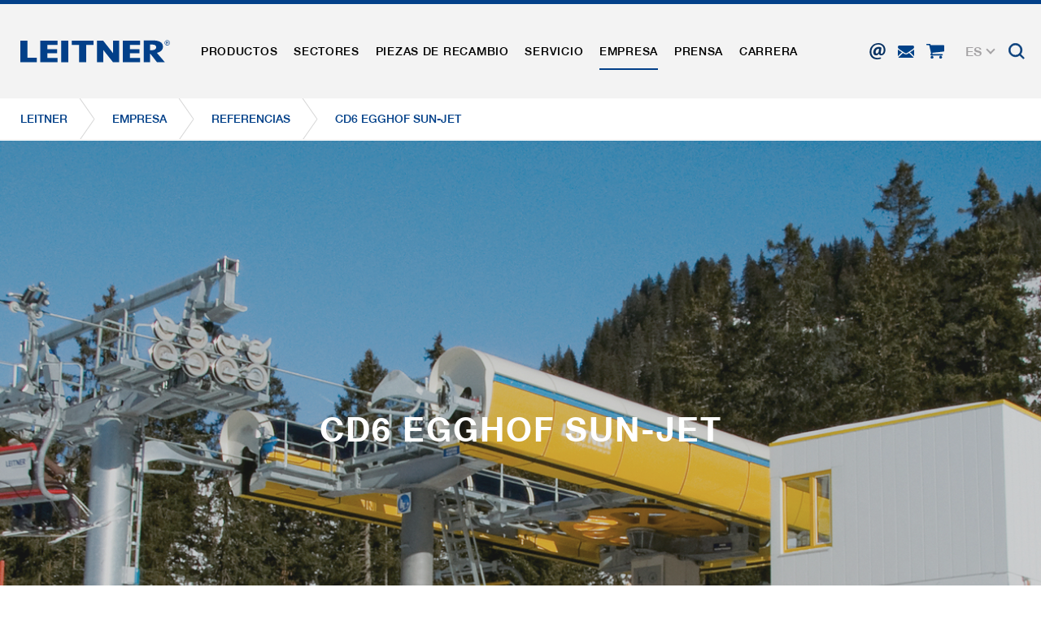

--- FILE ---
content_type: text/html; charset=utf-8
request_url: https://www.leitner.com/es/empresa/referencias/detail/cd6-egghof-sun-jet/
body_size: 23715
content:
<!DOCTYPE html>
<html lang="es" class="no-js">
<head>

<meta charset="utf-8">
<!-- 
	This website is powered by TYPO3 - inspiring people to share!
	TYPO3 is a free open source Content Management Framework initially created by Kasper Skaarhoj and licensed under GNU/GPL.
	TYPO3 is copyright 1998-2026 of Kasper Skaarhoj. Extensions are copyright of their respective owners.
	Information and contribution at https://typo3.org/
-->



<title>CD6 Egghof Sun-Jet</title>
<meta name="generator" content="TYPO3 CMS">
<meta name="referrer" content="origin">
<meta name="viewport" content="initial-scale=1.0, maximum-scale=1.0, user-scalable=0">
<meta name="robots" content="INDEX,FOLLOW">
<meta name="description" content="En nuestras referencias encontrarás todos los teleféricos construidos por LEITNER en los últimos años en todo el mundo.">
<meta property="og:title" content="CD6 Egghof Sun-Jet">
<meta property="og:url" content="https://www.leitner.com/es/empresa/referencias/detail/cd6-egghof-sun-jet/">
<meta property="og:image" content="https://www.leitner.com/fileadmin/user_upload/products/DSC02750_440x400.jpg">
<meta name="twitter:card" content="summary">


<link rel="stylesheet" href="/typo3temp/assets/compressed/78fdd7aef07b221412d7cc1416fb625d-409cdec7c1351387e2d112c053c5b615.css?1738599605" media="all">
<link rel="stylesheet" href="/typo3temp/assets/compressed/main_1a927390633d1eea6795bf775efe6f8c-7ebb5e7315c9620377520e41eff6e6dc.css?1769024516" media="all" formatter="WapplerSystems\WsScss\Formatter\Autoprefixer">
<link rel="stylesheet" href="/typo3temp/assets/compressed/main_a4cdfd29bc1eef72625092b25634645c-f15a1f577089224f9c75262965854634.css?1769024516" media="all" formatter="WapplerSystems\WsScss\Formatter\Autoprefixer">
<link rel="stylesheet" href="/typo3temp/assets/compressed/jquery.fancybox.min-834c19f68dd444964d88dac06206f113.css?1738599605" media="all">
<link rel="stylesheet" href="/typo3temp/assets/compressed/jquery-ui-1.10.4.custom-9b8411b4b77a42213baa44deea694462.css?1738599605" media="all">
<link rel="stylesheet" href="/typo3temp/assets/compressed/bootstrap_935efb3b70f42940efe13dafbcea82b9-a666c8e15b2d9f894b60bfe25235ddea.css?1769024516" media="all" formatter="WapplerSystems\WsScss\Formatter\Autoprefixer">
<link rel="stylesheet" href="/typo3temp/assets/compressed/outdatedbrowser.min-b50acce286073b45676a5d5279279f83.css?1738599605" media="all">
<link rel="stylesheet" href="/typo3temp/assets/compressed/slick-2f73488f351a528a51889a94002da030.css?1738599605" media="all">
<link rel="stylesheet" href="/typo3temp/assets/compressed/slick-theme-e6d08682f43587d3e0fd174f8e0ca895.css?1739894908" media="all">
<link rel="stylesheet" href="/typo3temp/assets/compressed/jquery.mmenu.all-f331e7e223e9e9f66d42a63e797a3560.css?1738599605" media="all">
<link rel="stylesheet" href="/typo3temp/assets/compressed/footable.bootstrap.min-e519d65aaee62679cbe91c71ee32a848.css?1738599605" media="all">
<link rel="stylesheet" href="/typo3temp/assets/compressed/sweet-alert-75e8a26fd73dd612d91657ddb8a9d50a.css?1738599605" media="all">
<link rel="stylesheet" href="/typo3temp/assets/compressed/shariff.min-c1e66db287be11ea8295cc9b21e73de7.css?1738599605" media="all">
<link rel="stylesheet" href="/typo3temp/assets/compressed/main_9055646cb567cfabe3c1780edf3e1b7c-98290b37e96951768c4877c934b86031.css?1769024516" media="all" formatter="WapplerSystems\WsScss\Formatter\Autoprefixer">
<link rel="stylesheet" href="/typo3temp/assets/compressed/accessibility_edbe23426253ebedb3a8b3501b48f73d-99576656c18b9c73f9cb918f9aa30059.css?1769024516" media="all">



<script src="/typo3temp/assets/compressed/merged-481cda4a56067f1d0136522aa56e04a2-4028b79a334598e25d8f3dde35030f00.js?1750073852"></script>


<meta name="google-site-verification" content="xvRXa0MFTmzxf8aCok328IeIeXl_6hXLs_-2OpI7LiQ" />
    <link rel="shortcut icon" href="/fileadmin/templates/images/favicons/favicon.ico">
    <link rel="apple-touch-icon" sizes="180x180" href="/fileadmin/templates/images/favicons/apple-touch-icon.png">
    <link rel="icon" type="image/png" sizes="32x32" href="/fileadmin/templates/images/favicons/favicon-32x32.png">
    <link rel="icon" type="image/png" sizes="16x16" href="/fileadmin/templates/images/favicons/favicon-16x16.png">
    <link rel="manifest" href="/fileadmin/templates/images/favicons/site.webmanifest">
    <link rel="mask-icon" href="/fileadmin/templates/images/favicons/safari-pinned-tab.svg" color="#1d4492">
    <meta name="msapplication-TileColor" content="#ffffff">
    <meta name="msapplication-config" content="/fileadmin/templates/images/favicons/browserconfig.xml">
    <meta name="theme-color" content="#1d4492">


     <link rel="preload" as="font" href="/fileadmin/templates/fonts/HelveticaNeue/bc5fe9d1-7895-4d39-ba4c-e4b8e3150fd1.woff2" type="font/woff2" crossorigin="anonymous">
     <link rel="preload" as="font" href="/fileadmin/templates/fonts/HelveticaNeue/7270e68e-3d10-4405-b6ab-2014a42cfca9.woff2" type="font/woff2" crossorigin="anonymous">

    <meta name="google" content="notranslate">

      <!--[if lt IE 9]>
        <script src="https://oss.maxcdn.com/libs/html5shiv/3.7.0/html5shiv.js"></script>
        <script src="https://oss.maxcdn.com/libs/respond.js/1.4.2/respond.min.js"></script>
      <![endif]-->        <script type="text/javascript">
            (function(c,l,a,r,i,t,y){
                c[a]=c[a]||function(){(c[a].q=c[a].q||[]).push(arguments)};
                t=l.createElement(r);t.async=1;t.src="https://www.clarity.ms/tag/"+i;
                y=l.getElementsByTagName(r)[0];y.parentNode.insertBefore(t,y);
            })(window, document, "clarity", "script", "rit4k0vucc");
        </script>

<link rel="preload" as="style" href="https://www.leitner.com/fileadmin/sg_cookie_optin/siteroot-1/cookieOptin.css?1749817348" media="all" crossorigin="anonymous">
<link rel="stylesheet" href="https://www.leitner.com/fileadmin/sg_cookie_optin/siteroot-1/cookieOptin.css?1749817348" media="all" crossorigin="anonymous">
<script id="cookieOptinData" type="application/json">{"cookieGroups":[{"groupName":"essential","label":"Cookies esenciales","description":"Las cookies esenciales son necesarias para las funciones b\u00e1sicas del sitio web, lo que garantiza su buen funcionamiento.","required":true,"cookieData":[{"Name":"spamshield","Provider":"Ronald P. Steiner, Hauke Hain, Christian Seifert","Purpose":"Usado para proteger contra el spam causado por los spam-bots.","Lifetime":"S\u00f3lo para la sesi\u00f3n del navegador actual","index":0,"crdate":1585738670,"tstamp":1749817348,"pseudo":false},{"Name":"cookie_optin","Provider":"sgalinski Cookie Opt In","Purpose":"Guarda la configuraci\u00f3n de la cookie seleccionada por el usuario.","Lifetime":"30 d\u00edas","index":1,"crdate":1585738670,"tstamp":1749817348,"pseudo":false},{"Name":"","Provider":"","Purpose":"","Lifetime":"","index":2,"crdate":"","tstamp":"","pseudo":true}],"scriptData":[],"loadingHTML":"","loadingJavaScript":""},{"groupName":"marketing","label":"Marketing","description":"Las cookies de marketing incluyen las cookies de seguimiento y las cookies estad\u00edsticas","googleService":0,"googleName":"","dependentGroups":"","dependentGroupTitles":"","required":false,"cookieData":[{"Name":"_ga, _gid, _gat, __utma, __utmb, __utmc, __utmd, __utmz","Provider":"Google Analytics","Purpose":"Estas cookies son utilizadas por Google Analytics para recopilar diversos tipos de informaci\u00f3n de uso, incluida informaci\u00f3n personal y no personal. Para m\u00e1s informaci\u00f3n, consulte la pol\u00edtica de privacidad de Google Analytics en https:\/policies.google.com\/ privacy. que nos ayudan a mejorar nuestras aplicaciones y nuestros sitios web. Esta informaci\u00f3n tambi\u00e9n se transmite a nuestros clientes\/ socios.","Lifetime":"Mehrere - variieren zwischen 2 Jahren und 6 Monaten oder noch k\u00fcrzer.","index":0,"crdate":1585738670,"tstamp":1585739206,"pseudo":false}],"scriptData":[{"title":"Google Tag Manager","script":"(function(w,d,s,l,i){w[l]=w[l]||[];w[l].push({'gtm.start':\r\nnew Date().getTime(),event:'gtm.js'});var f=d.getElementsByTagName(s)[0],\r\nj=d.createElement(s),dl=l!='dataLayer'?'&l='+l:'';j.async=true;j.src=\r\n'\/\/www.googletagmanager.com\/gtm.js?id='+i+dl;f.parentNode.insertBefore(j,f);\r\n})(window,document,'script','dataLayer','GTM-KSQXZT');","html":"","index":0}],"loadingHTML":"","loadingJavaScript":"https:\/\/www.leitner.com\/fileadmin\/sg_cookie_optin\/siteroot-1\/marketing-4.js","crdate":1585738670,"tstamp":1749817348}],"cssData":{"color_box":"#FFFFFF","color_headline":"#373737","color_text":"#373737","color_confirmation_background":"#C9FFC9","color_confirmation_text":"#208A20","color_checkbox":"#1d4492","color_checkbox_required":"#A5A5A5","color_button_all":"#1d4492","color_button_all_hover":"#073263","color_button_all_text":"#FFFFFF","color_button_specific":"#A5A5A5","color_button_specific_hover":"#D7D7D7","color_button_specific_text":"#FFFFFF","color_button_essential":"#A5A5A5","color_button_essential_hover":"#D7D7D7","color_button_essential_text":"#FFFFFF","color_button_close":"#FFFFFF","color_button_close_hover":"#FFFFFF","color_button_close_text":"#373737","color_list":"#A5A5A5","color_list_text":"#FFFFFF","color_table":"#FFFFFF","color_Table_data_text":"#373737","color_table_header":"#F3F3F3","color_table_header_text":"#373737","color_full_box":"#143D59","color_full_headline":"#FFFFFF","color_full_text":"#FFFFFF","color_full_button_close":"#143D59","color_full_button_close_hover":"#143D59","color_full_button_close_text":"#FFFFFF","iframe_color_consent_box_background":"#D6D6D6","iframe_color_button_load_one":"#1d4492","iframe_color_button_load_one_hover":"#073263","iframe_color_button_load_one_text":"#FFFFFF","iframe_color_open_settings":"#373737","banner_color_box":"#DDDDDD","banner_color_text":"#373737","banner_color_link_text":"#373737","banner_color_button_settings":"#A5A5A5","banner_color_button_settings_hover":"#D7D7D7","banner_color_button_settings_text":"#FFFFFF","banner_color_button_accept_essential":"#575757","banner_color_button_accept_essential_hover":"#929292","banner_color_button_accept_essential_text":"#FFFFFF","banner_color_button_accept":"#143D59","banner_color_button_accept_hover":"#2E6B96","banner_color_button_accept_text":"#FFFFFF","color_fingerprint_image":"#FFFFFF","color_fingerprint_background":"#143D59"},"footerLinks":[{"url":"https:\/\/www.leitner.com\/es\/aviso-legal-y-condiciones-generales-de-contratacion\/?disableOptIn=1&cHash=e28b9c6ec7920059b1b89c14b29d2c7b","name":"Aviso legal y Condiciones generales de contrataci\u00f3n","uid":11,"index":0},{"url":"https:\/\/www.leitner.com\/es\/declaracion-sobre-privacidad\/?disableOptIn=1&cHash=a95058b1003d1fc13a8860b0cb46fe89","name":"Declaraci\u00f3n sobre privacidad","uid":140,"index":1}],"iFrameGroup":{"groupName":"iframes","label":"Externe Inhalte","description":"","required":false,"cookieData":[]},"settings":{"banner_enable":false,"banner_force_min_width":0,"version":1,"banner_position":0,"banner_show_settings_button":true,"cookie_lifetime":365,"session_only_essential_cookies":false,"iframe_enabled":false,"minify_generated_data":true,"show_button_close":false,"activate_testing_mode":false,"disable_powered_by":false,"disable_for_this_language":false,"set_cookie_for_domain":"","save_history_webhook":"https:\/\/www.leitner.com\/es\/?saveOptinHistory","cookiebanner_whitelist_regex":"","banner_show_again_interval":14,"identifier":1,"language":4,"render_assets_inline":false,"consider_do_not_track":false,"domains_to_delete_cookies_for":"","subdomain_support":false,"overwrite_baseurl":"","unified_cookie_name":true,"disable_usage_statistics":false,"fingerprint_position":1,"iframe_replacement_background_image":"","monochrome_enabled":false,"show_fingerprint":true,"disable_automatic_loading":false,"auto_action_for_bots":0},"textEntries":{"header":"Configuraci\u00f3n de privacidad","description":"<br\/>Utilizamos cookies en nuestra p\u00e1gina web, que requieren su consentimiento.\r\n<br\/><br\/>\r\nPara m\u00e1s informaci\u00f3n sobre las cookies y su uso, consulte nuestra <a href=\"https:\/\/www.leitner.com\/es\/declaracion-sobre-privacidad\/\" target=\"_blank\">declaraci\u00f3n sobre privacidad<\/a>.<br\/>\r\nLos ajustes pueden ser consultados en cualquier momento y por lo tanto el consentimiento puede ser dado o revocado. La legalidad de la tramitaci\u00f3n hasta la revocaci\u00f3n de un consentimiento no se ve afectada.\r\n<br\/><br\/>\r\n\r\nOPCIONAL: Le pedimos que acepte el uso de todas las cookies (Aceptar todas), pero por supuesto puede ajustar y guardar la selecci\u00f3n en consecuencia.","accept_all_text":"aceptar todos","accept_specific_text":"guardar y cerrar","accept_essential_text":"S\u00f3lo aceptamos cookies esenciales.","extend_box_link_text":"M\u00e1s informaci\u00f3n","extend_box_link_text_close":"Ocultar m\u00e1s informaci\u00f3n","extend_table_link_text":"Cookie informaci\u00f3n","extend_table_link_text_close":"Ocultar Cookie informaci\u00f3n","cookie_name_text":"Name","cookie_provider_text":"proveedor","cookie_purpose_text":"fin","cookie_lifetime_text":"duraci\u00f3n","iframe_button_allow_all_text":"Alle externen Inhalte erlauben","iframe_button_allow_one_text":"Einmalig erlauben","iframe_button_reject_text":"Nicht erlauben","iframe_button_load_one_text":"Externen Inhalt laden","iframe_open_settings_text":"Einstellungen anzeigen","iframe_button_load_one_description":"","banner_button_accept_text":"Akzeptieren","banner_button_accept_essential_text":"Ablehnen","banner_button_settings_text":"Einstellungen","banner_description":"","save_confirmation_text":"Cookie-Einstellungen erfolgreich gespeichert","user_hash_text":"User-Hash","dependent_groups_text":"Abh\u00e4ngig von:"},"placeholders":{"iframe_consent_description":"<p class=\"sg-cookie-optin-box-flash-message\"><\/p>"},"mustacheData":{"template":{"template_html":"<!--googleoff: index-->\r\n<div class=\"sg-cookie-optin-box\">\r\n\t{{#settings.show_button_close}}\r\n\t\t<span class=\"sg-cookie-optin-box-close-button\">\u2715<\/span>\r\n\t{{\/settings.show_button_close}}\r\n\r\n\t<strong class=\"sg-cookie-optin-box-header\">{{{textEntries.header}}}<\/strong>\r\n\t<p class=\"sg-cookie-optin-box-description\">{{{textEntries.description}}}<\/p>\r\n\r\n\t<div class=\"sg-cookie-optin-box-button\">\r\n\t\t<button class=\"sg-cookie-optin-box-button-accept-all\">{{{textEntries.accept_all_text}}}<\/button>\r\n\t<\/div>\r\n   \r\n\t<ul class=\"sg-cookie-optin-box-cookie-detail-list\">\r\n      <li>\r\n      \t<ul class=\"sg-cookie-optin-box-cookie-list\">\r\n            {{#cookieGroups}}\r\n                <li class=\"sg-cookie-optin-box-cookie-list-item\">\r\n                    <input class=\"sg-cookie-optin-checkbox\"\r\n                           id=\"sg-cookie-optin-{{groupName}}\"\r\n                           type=\"checkbox\"\r\n                           name=\"cookies[]\"\r\n                           value=\"{{groupName}}\"\r\n                           {{#required}}checked=\"1\"{{\/required}}\r\n                           {{#required}}disabled=\"1\"{{\/required}}>\r\n                    <label class=\"sg-cookie-optin-checkbox-label\" for=\"sg-cookie-optin-{{groupName}}\">\r\n                        <span>{{{label}}}<\/span>\r\n                    <\/label>\r\n                <\/li>\r\n            {{\/cookieGroups}}\r\n        <\/ul>\r\n      <\/li>\r\n      <li class=\"sg-cookie-optin-box-button\">\r\n        <button class=\"sg-cookie-optin-box-button-accept-specific\">{{{textEntries.accept_specific_text}}}<\/button>\r\n\t\t<button class=\"sg-cookie-optin-box-button-accept-essential\">{{{textEntries.accept_essential_text}}}<\/button>\r\n      <\/li>\r\n      <li class=\"sg-cookie-optin-divider\"><hr\/><\/li>\r\n\t\t{{#cookieGroups}}\r\n\t\t\t<li class=\"sg-cookie-optin-box-cookie-detail-list-item\">\r\n\t\t\t\t<strong class=\"sg-cookie-optin-box-cookie-detail-header\">{{{label}}}<\/strong>\r\n\t\t\t\t<p class=\"sg-cookie-optin-box-cookie-detail-description\">{{{description}}}<\/p>\r\n\r\n\t\t\t\t<div class=\"sg-cookie-optin-box-cookie-detail-sublist\">\r\n\t\t\t\t\t<table>\r\n\t\t\t\t\t\t<tbody>\r\n\t\t\t\t\t\t\t{{#cookieData}}\r\n\t\t\t\t\t\t\t\t{{^pseudo}}\r\n\t\t\t\t\t\t\t\t\t{{#index}}<tr class=\"divider\"><td colspan=\"2\">&nbsp;<\/td><\/tr>{{\/index}}\r\n\t\t\t\t\t\t\t\t\t<tr>\r\n\t\t\t\t\t\t\t\t\t\t<th>{{{textEntries.cookie_name_text}}}<\/th>\r\n\t\t\t\t\t\t\t\t\t\t<td>{{{Name}}}<\/td>\r\n\t\t\t\t\t\t\t\t\t<\/tr>\r\n\t\t\t\t\t\t\t\t\t<tr>\r\n\t\t\t\t\t\t\t\t\t\t<th>{{{textEntries.cookie_provider_text}}}<\/th>\r\n\t\t\t\t\t\t\t\t\t\t<td>{{{Provider}}}<\/td>\r\n\t\t\t\t\t\t\t\t\t<\/tr>\r\n\t\t\t\t\t\t\t\t\t<tr>\r\n\t\t\t\t\t\t\t\t\t\t<th>{{{textEntries.cookie_lifetime_text}}}<\/th>\r\n\t\t\t\t\t\t\t\t\t\t<td>{{{Lifetime}}}<\/td>\r\n\t\t\t\t\t\t\t\t\t<\/tr>\r\n\t\t\t\t\t\t\t\t\t<tr>\r\n\t\t\t\t\t\t\t\t\t\t<th>{{{textEntries.cookie_purpose_text}}}<\/th>\r\n\t\t\t\t\t\t\t\t\t\t<td class=\"sg-cookie-optin-box-table-reason\">{{{Purpose}}}<\/td>\r\n\t\t\t\t\t\t\t\t\t<\/tr>\r\n\t\t\t\t\t\t\t\t{{\/pseudo}}\r\n\t\t\t\t\t\t\t{{\/cookieData}}\r\n\t\t\t\t\t\t<\/tbody>\r\n\t\t\t\t\t<\/table>\r\n\t\t\t\t<\/div>\r\n\r\n\t\t\t\t{{#cookieData}}\r\n\t\t\t\t\t{{^index}}<a class=\"sg-cookie-optin-box-sublist-open-more-link\" href=\"#\">{{{textEntries.extend_table_link_text}}}<\/a>{{\/index}}\r\n\t\t\t\t{{\/cookieData}}\r\n\t\t\t<\/li>\r\n\t\t{{\/cookieGroups}}\r\n\t<\/ul>\r\n  \r\n   <div class=\"sg-cookie-optin-box-open-more\">\r\n\t\t<a class=\"sg-cookie-optin-box-open-more-link\" href=\"#\">{{{textEntries.extend_box_link_text}}} <i class=\"fal fa-chevron-down\"><\/i><\/a>\r\n\t<\/div>\r\n\r\n\t<div class=\"sg-cookie-optin-box-footer\">\r\n\t\t<div class=\"sg-cookie-optin-box-copyright\">\r\n\t\t\t<a class=\"sg-cookie-optin-box-copyright-link\"\r\n\t\t\t   href=\"https:\/\/www.sgalinski.de\/typo3-produkte-webentwicklung\/sgalinski-cookie-optin\/\"\r\n\t\t\t   target=\"_blank\">\r\n\t\t\t\tPowered by<br>sgalinski Cookie Opt In\r\n\t\t\t<\/a>\r\n\t\t<\/div>\r\n\r\n\t\t<div class=\"sg-cookie-optin-box-footer-links\">\r\n\t\t\t{{#footerLinks}}\r\n\t\t\t\t{{#index}}\r\n\t\t\t\t\t<span class=\"sg-cookie-optin-box-footer-divider\"> | <\/span>\r\n\t\t\t\t{{\/index}}\r\n\r\n\t\t\t\t<a class=\"sg-cookie-optin-box-footer-link\" href=\"{{url}}\" target=\"_blank\">{{{name}}}<\/a>\r\n\t\t\t{{\/footerLinks}}\r\n\t\t<\/div>\r\n\t<\/div>\r\n<\/div>\r\n<!--googleon: index-->\r\n","template_overwritten":1,"template_selection":0,"markup":"<!--googleoff: index-->\r\n<div class=\"sg-cookie-optin-box\">\r\n\r\n\t<strong class=\"sg-cookie-optin-box-header\">Configuraci\u00f3n de privacidad<\/strong>\r\n\t<p class=\"sg-cookie-optin-box-description\"><br\/>Utilizamos cookies en nuestra p\u00e1gina web, que requieren su consentimiento.\r\n<br\/><br\/>\r\nPara m\u00e1s informaci\u00f3n sobre las cookies y su uso, consulte nuestra <a href=\"https:\/\/www.leitner.com\/es\/declaracion-sobre-privacidad\/\" target=\"_blank\">declaraci\u00f3n sobre privacidad<\/a>.<br\/>\r\nLos ajustes pueden ser consultados en cualquier momento y por lo tanto el consentimiento puede ser dado o revocado. La legalidad de la tramitaci\u00f3n hasta la revocaci\u00f3n de un consentimiento no se ve afectada.\r\n<br\/><br\/>\r\n\r\nOPCIONAL: Le pedimos que acepte el uso de todas las cookies (Aceptar todas), pero por supuesto puede ajustar y guardar la selecci\u00f3n en consecuencia.<\/p>\r\n\r\n\t<div class=\"sg-cookie-optin-box-button\">\r\n\t\t<button class=\"sg-cookie-optin-box-button-accept-all\">aceptar todos<\/button>\r\n\t<\/div>\r\n   \r\n\t<ul class=\"sg-cookie-optin-box-cookie-detail-list\">\r\n      <li>\r\n      \t<ul class=\"sg-cookie-optin-box-cookie-list\">\r\n                <li class=\"sg-cookie-optin-box-cookie-list-item\">\r\n                    <input class=\"sg-cookie-optin-checkbox\"\r\n                           id=\"sg-cookie-optin-essential\"\r\n                           type=\"checkbox\"\r\n                           name=\"cookies[]\"\r\n                           value=\"essential\"\r\n                           checked=\"1\"\r\n                           disabled=\"1\">\r\n                    <label class=\"sg-cookie-optin-checkbox-label\" for=\"sg-cookie-optin-essential\">\r\n                        <span>Cookies esenciales<\/span>\r\n                    <\/label>\r\n                <\/li>\r\n                <li class=\"sg-cookie-optin-box-cookie-list-item\">\r\n                    <input class=\"sg-cookie-optin-checkbox\"\r\n                           id=\"sg-cookie-optin-marketing\"\r\n                           type=\"checkbox\"\r\n                           name=\"cookies[]\"\r\n                           value=\"marketing\"\r\n                           \r\n                           >\r\n                    <label class=\"sg-cookie-optin-checkbox-label\" for=\"sg-cookie-optin-marketing\">\r\n                        <span>Marketing<\/span>\r\n                    <\/label>\r\n                <\/li>\r\n        <\/ul>\r\n      <\/li>\r\n      <li class=\"sg-cookie-optin-box-button\">\r\n        <button class=\"sg-cookie-optin-box-button-accept-specific\">guardar y cerrar<\/button>\r\n\t\t<button class=\"sg-cookie-optin-box-button-accept-essential\">S\u00f3lo aceptamos cookies esenciales.<\/button>\r\n      <\/li>\r\n      <li class=\"sg-cookie-optin-divider\"><hr\/><\/li>\r\n\t\t\t<li class=\"sg-cookie-optin-box-cookie-detail-list-item\">\r\n\t\t\t\t<strong class=\"sg-cookie-optin-box-cookie-detail-header\">Cookies esenciales<\/strong>\r\n\t\t\t\t<p class=\"sg-cookie-optin-box-cookie-detail-description\">Las cookies esenciales son necesarias para las funciones b\u00e1sicas del sitio web, lo que garantiza su buen funcionamiento.<\/p>\r\n\r\n\t\t\t\t<div class=\"sg-cookie-optin-box-cookie-detail-sublist\">\r\n\t\t\t\t\t<table>\r\n\t\t\t\t\t\t<tbody>\r\n\t\t\t\t\t\t\t\t\t\r\n\t\t\t\t\t\t\t\t\t<tr>\r\n\t\t\t\t\t\t\t\t\t\t<th>Name<\/th>\r\n\t\t\t\t\t\t\t\t\t\t<td>spamshield<\/td>\r\n\t\t\t\t\t\t\t\t\t<\/tr>\r\n\t\t\t\t\t\t\t\t\t<tr>\r\n\t\t\t\t\t\t\t\t\t\t<th>proveedor<\/th>\r\n\t\t\t\t\t\t\t\t\t\t<td>Ronald P. Steiner, Hauke Hain, Christian Seifert<\/td>\r\n\t\t\t\t\t\t\t\t\t<\/tr>\r\n\t\t\t\t\t\t\t\t\t<tr>\r\n\t\t\t\t\t\t\t\t\t\t<th>duraci\u00f3n<\/th>\r\n\t\t\t\t\t\t\t\t\t\t<td>S\u00f3lo para la sesi\u00f3n del navegador actual<\/td>\r\n\t\t\t\t\t\t\t\t\t<\/tr>\r\n\t\t\t\t\t\t\t\t\t<tr>\r\n\t\t\t\t\t\t\t\t\t\t<th>fin<\/th>\r\n\t\t\t\t\t\t\t\t\t\t<td class=\"sg-cookie-optin-box-table-reason\">Usado para proteger contra el spam causado por los spam-bots.<\/td>\r\n\t\t\t\t\t\t\t\t\t<\/tr>\r\n\t\t\t\t\t\t\t\t\t<tr class=\"divider\"><td colspan=\"2\">&nbsp;<\/td><\/tr>\r\n\t\t\t\t\t\t\t\t\t<tr>\r\n\t\t\t\t\t\t\t\t\t\t<th>Name<\/th>\r\n\t\t\t\t\t\t\t\t\t\t<td>cookie_optin<\/td>\r\n\t\t\t\t\t\t\t\t\t<\/tr>\r\n\t\t\t\t\t\t\t\t\t<tr>\r\n\t\t\t\t\t\t\t\t\t\t<th>proveedor<\/th>\r\n\t\t\t\t\t\t\t\t\t\t<td>sgalinski Cookie Opt In<\/td>\r\n\t\t\t\t\t\t\t\t\t<\/tr>\r\n\t\t\t\t\t\t\t\t\t<tr>\r\n\t\t\t\t\t\t\t\t\t\t<th>duraci\u00f3n<\/th>\r\n\t\t\t\t\t\t\t\t\t\t<td>30 d\u00edas<\/td>\r\n\t\t\t\t\t\t\t\t\t<\/tr>\r\n\t\t\t\t\t\t\t\t\t<tr>\r\n\t\t\t\t\t\t\t\t\t\t<th>fin<\/th>\r\n\t\t\t\t\t\t\t\t\t\t<td class=\"sg-cookie-optin-box-table-reason\">Guarda la configuraci\u00f3n de la cookie seleccionada por el usuario.<\/td>\r\n\t\t\t\t\t\t\t\t\t<\/tr>\r\n\t\t\t\t\t\t<\/tbody>\r\n\t\t\t\t\t<\/table>\r\n\t\t\t\t<\/div>\r\n\r\n\t\t\t\t\t<a class=\"sg-cookie-optin-box-sublist-open-more-link\" href=\"#\">Cookie informaci\u00f3n<\/a>\r\n\t\t\t\t\t\r\n\t\t\t\t\t\r\n\t\t\t<\/li>\r\n\t\t\t<li class=\"sg-cookie-optin-box-cookie-detail-list-item\">\r\n\t\t\t\t<strong class=\"sg-cookie-optin-box-cookie-detail-header\">Marketing<\/strong>\r\n\t\t\t\t<p class=\"sg-cookie-optin-box-cookie-detail-description\">Las cookies de marketing incluyen las cookies de seguimiento y las cookies estad\u00edsticas<\/p>\r\n\r\n\t\t\t\t<div class=\"sg-cookie-optin-box-cookie-detail-sublist\">\r\n\t\t\t\t\t<table>\r\n\t\t\t\t\t\t<tbody>\r\n\t\t\t\t\t\t\t\t\t\r\n\t\t\t\t\t\t\t\t\t<tr>\r\n\t\t\t\t\t\t\t\t\t\t<th>Name<\/th>\r\n\t\t\t\t\t\t\t\t\t\t<td>_ga, _gid, _gat, __utma, __utmb, __utmc, __utmd, __utmz<\/td>\r\n\t\t\t\t\t\t\t\t\t<\/tr>\r\n\t\t\t\t\t\t\t\t\t<tr>\r\n\t\t\t\t\t\t\t\t\t\t<th>proveedor<\/th>\r\n\t\t\t\t\t\t\t\t\t\t<td>Google Analytics<\/td>\r\n\t\t\t\t\t\t\t\t\t<\/tr>\r\n\t\t\t\t\t\t\t\t\t<tr>\r\n\t\t\t\t\t\t\t\t\t\t<th>duraci\u00f3n<\/th>\r\n\t\t\t\t\t\t\t\t\t\t<td>Mehrere - variieren zwischen 2 Jahren und 6 Monaten oder noch k\u00fcrzer.<\/td>\r\n\t\t\t\t\t\t\t\t\t<\/tr>\r\n\t\t\t\t\t\t\t\t\t<tr>\r\n\t\t\t\t\t\t\t\t\t\t<th>fin<\/th>\r\n\t\t\t\t\t\t\t\t\t\t<td class=\"sg-cookie-optin-box-table-reason\">Estas cookies son utilizadas por Google Analytics para recopilar diversos tipos de informaci\u00f3n de uso, incluida informaci\u00f3n personal y no personal. Para m\u00e1s informaci\u00f3n, consulte la pol\u00edtica de privacidad de Google Analytics en https:\/policies.google.com\/ privacy. que nos ayudan a mejorar nuestras aplicaciones y nuestros sitios web. Esta informaci\u00f3n tambi\u00e9n se transmite a nuestros clientes\/ socios.<\/td>\r\n\t\t\t\t\t\t\t\t\t<\/tr>\r\n\t\t\t\t\t\t<\/tbody>\r\n\t\t\t\t\t<\/table>\r\n\t\t\t\t<\/div>\r\n\r\n\t\t\t\t\t<a class=\"sg-cookie-optin-box-sublist-open-more-link\" href=\"#\">Cookie informaci\u00f3n<\/a>\r\n\t\t\t<\/li>\r\n\t<\/ul>\r\n  \r\n   <div class=\"sg-cookie-optin-box-open-more\">\r\n\t\t<a class=\"sg-cookie-optin-box-open-more-link\" href=\"#\">M\u00e1s informaci\u00f3n <i class=\"fal fa-chevron-down\"><\/i><\/a>\r\n\t<\/div>\r\n\r\n\t<div class=\"sg-cookie-optin-box-footer\">\r\n\t\t<div class=\"sg-cookie-optin-box-copyright\">\r\n\t\t\t<a class=\"sg-cookie-optin-box-copyright-link\"\r\n\t\t\t   href=\"https:\/\/www.sgalinski.de\/typo3-produkte-webentwicklung\/sgalinski-cookie-optin\/\"\r\n\t\t\t   target=\"_blank\">\r\n\t\t\t\tPowered by<br>sgalinski Cookie Opt In\r\n\t\t\t<\/a>\r\n\t\t<\/div>\r\n\r\n\t\t<div class=\"sg-cookie-optin-box-footer-links\">\r\n\r\n\t\t\t\t<a class=\"sg-cookie-optin-box-footer-link\" href=\"https:\/\/www.leitner.com\/es\/aviso-legal-y-condiciones-generales-de-contratacion\/?disableOptIn=1&amp;cHash=e28b9c6ec7920059b1b89c14b29d2c7b\" target=\"_blank\">Aviso legal y Condiciones generales de contrataci\u00f3n<\/a>\r\n\t\t\t\t\t<span class=\"sg-cookie-optin-box-footer-divider\"> | <\/span>\r\n\r\n\t\t\t\t<a class=\"sg-cookie-optin-box-footer-link\" href=\"https:\/\/www.leitner.com\/es\/declaracion-sobre-privacidad\/?disableOptIn=1&amp;cHash=a95058b1003d1fc13a8860b0cb46fe89\" target=\"_blank\">Declaraci\u00f3n sobre privacidad<\/a>\r\n\t\t<\/div>\r\n\t<\/div>\r\n<\/div>\r\n<!--googleon: index-->\r\n"},"banner":{"banner_html":"<div class=\"sg-cookie-optin-banner {{^settings.banner_position}}sg-cookie-optin-banner-bottom{{\/settings.banner_position}}\">\n\t<div class=\"sg-cookie-optin-box\">\n\t\t<div class=\"sg-cookie-optin-banner-content\">\n\t\t\t<p class=\"sg-cookie-optin-banner-description\">\n\t\t\t\t{{{textEntries.banner_description}}}\n\n\t\t\t\t{{#footerLinks}}\n\t\t\t\t\t{{#index}}\n\t\t\t\t\t\t(\n\t\t\t\t\t{{\/index}}\n\t\t\t\t{{\/footerLinks}}\n\n\t\t\t\t{{#footerLinks}}\n\t\t\t\t\t{{#index}}\n\t\t\t\t\t\t<span class=\"sg-cookie-optin-box-footer-divider\"> | <\/span>\n\t\t\t\t\t{{\/index}}\n\n\t\t\t\t\t<a class=\"sg-cookie-optin-box-footer-link\" href=\"{{url}}\" target=\"_blank\">{{{name}}}<\/a>\n\t\t\t\t{{\/footerLinks}}\n\n\t\t\t\t{{#footerLinks}}\n\t\t\t\t\t{{#index}}\n\t\t\t\t\t\t)\n\t\t\t\t\t{{\/index}}\n\t\t\t\t{{\/footerLinks}}\n\t\t\t<\/p>\n\n\t\t\t<div class=\"sg-cookie-optin-banner-button\">\n\t\t\t\t{{#settings.banner_show_settings_button}}\n\t\t\t\t\t<button class=\"sg-cookie-optin-banner-button-settings\">{{{textEntries.banner_button_settings_text}}}<\/button>\n\t\t\t\t{{\/settings.banner_show_settings_button}}\n\n\t\t\t\t<button class=\"sg-cookie-optin-banner-button-accept-essential\">{{{textEntries.banner_button_accept_essential_text}}}<\/button>\n\t\t\t\t<button class=\"sg-cookie-optin-banner-button-accept\">{{{textEntries.banner_button_accept_text}}}<\/button>\n\t\t\t<\/div>\n\t\t<\/div>\n\t<\/div>\n<\/div>\n","banner_overwritten":0,"markup":"<div class=\"sg-cookie-optin-banner sg-cookie-optin-banner-bottom\">\n\t<div class=\"sg-cookie-optin-box\">\n\t\t<div class=\"sg-cookie-optin-banner-content\">\n\t\t\t<p class=\"sg-cookie-optin-banner-description\">\n\t\t\t\t\n\n\t\t\t\t\t\t(\n\n\n\t\t\t\t\t<a class=\"sg-cookie-optin-box-footer-link\" href=\"https:\/\/www.leitner.com\/es\/aviso-legal-y-condiciones-generales-de-contratacion\/?disableOptIn=1&amp;cHash=e28b9c6ec7920059b1b89c14b29d2c7b\" target=\"_blank\">Aviso legal y Condiciones generales de contrataci\u00f3n<\/a>\n\t\t\t\t\t\t<span class=\"sg-cookie-optin-box-footer-divider\"> | <\/span>\n\n\t\t\t\t\t<a class=\"sg-cookie-optin-box-footer-link\" href=\"https:\/\/www.leitner.com\/es\/declaracion-sobre-privacidad\/?disableOptIn=1&amp;cHash=a95058b1003d1fc13a8860b0cb46fe89\" target=\"_blank\">Declaraci\u00f3n sobre privacidad<\/a>\n\n\t\t\t\t\t\t)\n\t\t\t<\/p>\n\n\t\t\t<div class=\"sg-cookie-optin-banner-button\">\n\t\t\t\t\t<button class=\"sg-cookie-optin-banner-button-settings\">Einstellungen<\/button>\n\n\t\t\t\t<button class=\"sg-cookie-optin-banner-button-accept-essential\">Ablehnen<\/button>\n\t\t\t\t<button class=\"sg-cookie-optin-banner-button-accept\">Akzeptieren<\/button>\n\t\t\t<\/div>\n\t\t<\/div>\n\t<\/div>\n<\/div>\n"},"iframe":{"iframe_html":"<div class=\"sg-cookie-optin-box\">\n\t{{#settings.show_button_close}}\n\t\t<span class=\"sg-cookie-optin-box-close-button\">\u2715<\/span>\n\t{{\/settings.show_button_close}}\n\n\t<strong class=\"sg-cookie-optin-box-header\">{{{iFrameGroup.label}}}<\/strong>\n\t<p class=\"sg-cookie-optin-box-description\">{{{iFrameGroup.description}}}<\/p>\n\n\t<div class=\"sg-cookie-optin-box-button\">\n\t\t<button  class=\"sg-cookie-optin-box-button-accept-all\">{{{textEntries.iframe_button_allow_all_text}}}<\/button>\n\t\t<button  class=\"sg-cookie-optin-box-button-accept-specific\">{{{textEntries.iframe_button_allow_one_text}}}<\/button>\n\t\t<button  class=\"sg-cookie-optin-box-button-iframe-reject\">{{{textEntries.iframe_button_reject_text}}}<\/button>\n\t<\/div>\n\n\t{{{placeholders.iframe_consent_description}}}\n\n\t<div class=\"sg-cookie-optin-box-footer\">\n\t\t<div class=\"sg-cookie-optin-box-copyright\">\n\t\t\t<a  class=\"sg-cookie-optin-box-copyright-link{{#settings.disable_powered_by}} sg-cookie-optin-box-copyright-link-hidden{{\/settings.disable_powered_by}}\"\n\t\t\t   href=\"https:\/\/www.sgalinski.de\/typo3-produkte-webentwicklung\/sgalinski-cookie-optin\/\"\n\t\t\t   rel=\"noopener\"\n\t\t\t   target=\"_blank\">\n\t\t\t\tPowered by<br>sgalinski Cookie Consent\n\t\t\t<\/a>\n\t\t<\/div>\n\n\t\t<div class=\"sg-cookie-optin-box-footer-links\">\n\t\t\t{{#footerLinks}}\n\t\t\t{{#index}}\n\t\t\t<span class=\"sg-cookie-optin-box-footer-divider\"> | <\/span>\n\t\t\t{{\/index}}\n\t\t\t<a  class=\"sg-cookie-optin-box-footer-link\" href=\"{{url}}\" target=\"_blank\">{{{name}}}<\/a>\n\t\t\t{{\/footerLinks}}\n\t\t<\/div>\n\t<\/div>\n<\/div>\n","iframe_overwritten":0,"markup":"<div class=\"sg-cookie-optin-box\">\n\n\t<strong class=\"sg-cookie-optin-box-header\">Externe Inhalte<\/strong>\n\t<p class=\"sg-cookie-optin-box-description\"><\/p>\n\n\t<div class=\"sg-cookie-optin-box-button\">\n\t\t<button  class=\"sg-cookie-optin-box-button-accept-all\">Alle externen Inhalte erlauben<\/button>\n\t\t<button  class=\"sg-cookie-optin-box-button-accept-specific\">Einmalig erlauben<\/button>\n\t\t<button  class=\"sg-cookie-optin-box-button-iframe-reject\">Nicht erlauben<\/button>\n\t<\/div>\n\n\t<p class=\"sg-cookie-optin-box-flash-message\"><\/p>\n\n\t<div class=\"sg-cookie-optin-box-footer\">\n\t\t<div class=\"sg-cookie-optin-box-copyright\">\n\t\t\t<a  class=\"sg-cookie-optin-box-copyright-link\"\n\t\t\t   href=\"https:\/\/www.sgalinski.de\/typo3-produkte-webentwicklung\/sgalinski-cookie-optin\/\"\n\t\t\t   rel=\"noopener\"\n\t\t\t   target=\"_blank\">\n\t\t\t\tPowered by<br>sgalinski Cookie Consent\n\t\t\t<\/a>\n\t\t<\/div>\n\n\t\t<div class=\"sg-cookie-optin-box-footer-links\">\n\t\t\t<a  class=\"sg-cookie-optin-box-footer-link\" href=\"https:\/\/www.leitner.com\/es\/aviso-legal-y-condiciones-generales-de-contratacion\/?disableOptIn=1&amp;cHash=e28b9c6ec7920059b1b89c14b29d2c7b\" target=\"_blank\">Aviso legal y Condiciones generales de contrataci\u00f3n<\/a>\n\t\t\t<span class=\"sg-cookie-optin-box-footer-divider\"> | <\/span>\n\t\t\t<a  class=\"sg-cookie-optin-box-footer-link\" href=\"https:\/\/www.leitner.com\/es\/declaracion-sobre-privacidad\/?disableOptIn=1&amp;cHash=a95058b1003d1fc13a8860b0cb46fe89\" target=\"_blank\">Declaraci\u00f3n sobre privacidad<\/a>\n\t\t<\/div>\n\t<\/div>\n<\/div>\n"},"iframeReplacement":{"iframe_replacement_html":"<button class=\"sg-cookie-optin-iframe-consent-accept\">{{{textEntries.iframe_button_load_one_text}}}<\/button>\n{{{placeholders.iframe_consent_description}}}\n<a class=\"sg-cookie-optin-iframe-consent-link\">{{{textEntries.iframe_open_settings_text}}}<\/a>\n","iframe_replacement_overwritten":0,"markup":"<button class=\"sg-cookie-optin-iframe-consent-accept\">Externen Inhalt laden<\/button>\n<p class=\"sg-cookie-optin-box-flash-message\"><\/p>\n<a class=\"sg-cookie-optin-iframe-consent-link\">Einstellungen anzeigen<\/a>\n"},"iframeWhitelist":{"iframe_whitelist_regex":"^https:\\\/\\\/www\\.google\\.com\\\/recaptcha\\\/","markup":"^https:\\\/\\\/www\\.google\\.com\\\/recaptcha\\\/"},"services":[]}}</script>
<link rel="preload" as="script" href="https://www.leitner.com/fileadmin/sg_cookie_optin/siteroot-1/cookieOptin.js?1749817349" data-ignore="1" crossorigin="anonymous">
					<script src="https://www.leitner.com/fileadmin/sg_cookie_optin/siteroot-1/cookieOptin.js?1749817349" data-ignore="1" crossorigin="anonymous"></script>
<link rel="canonical" href="https://www.leitner.com/es/empresa/referencias/detail/cd6-egghof-sun-jet/"/>

<link rel="alternate" hreflang="de" href="https://www.leitner.com/unternehmen/referenzen/detail/cd6-egghof-sun-jet/"/>
<link rel="alternate" hreflang="en" href="https://www.leitner.com/en/company/references/detail/cd6-egghof-sun-jet/"/>
<link rel="alternate" hreflang="fr" href="https://www.leitner.com/fr/notre-societe/references/detail/cd6-egghof-sun-jet/"/>
<link rel="alternate" hreflang="it" href="https://www.leitner.com/it/azienda/referenze/dettagli/cd6-egghof-sun-jet/"/>
<link rel="alternate" hreflang="es-ES" href="https://www.leitner.com/es/empresa/referencias/detail/cd6-egghof-sun-jet/"/>
<link rel="alternate" hreflang="x-default" href="https://www.leitner.com/unternehmen/referenzen/detail/cd6-egghof-sun-jet/"/>
</head>
<body>
<div id="outdated"></div>
<div class="page-wrap page-default page-default-noheader">
    <header>
        <div class="navi-wrap-outer">
            <div class="navi-wrap animated">
                <div class="navi-wrap-container container">
                    <div class="navi-row row align-items-center">
                        <div id="logo" class="col-8 col-sm-3 col-lg-2"><a href="/es/" title="Leitner"><svg xmlns="http://www.w3.org/2000/svg" width="271.711" height="40.116" viewBox="0 0 271.711 40.116"><g transform="translate(0 0)"><path fill="#024089" d="M95.93,2.45h11.157l17.876,22.687V2.45h11.291V41.732H125.038L107.162,19.223V41.732H95.93Z" transform="translate(43.322 -1.631)"/><path fill="#024089" d="M0,.55v39.3H29.823V31.8H12.93V.55Z" transform="translate(0 0.269)"/><path fill="#024089" d="M24.29.55v39.3H55.766V32.041H37.22V23.356H54.768V15.968H37.22V8.177H55.766V.55Z" transform="translate(11.893 0.269)"/><rect fill="#024089" width="12.915" height="39.282" transform="translate(74.184 0.819)"/><path fill="#024089" d="M62.66.55V8.281H76.082V39.847H88.922V8.281h13.407V.55Z" transform="translate(30.681 0.269)"/><path fill="#024089" d="M124.87.55v39.3h31.476V32.041H137.785V23.356h17.563V15.968H137.785V8.177h18.561V.55Z" transform="translate(61.142 0.269)"/><path fill="#024089" d="M191.347,41.884l-10.77-12.662c-1.207-1.49-2.562-2.979-3.918-4.469,6.778-1.3,11.217-5.616,11.217-10.934,0-8.342-7.225-11.679-19.2-11.679-6.108,0-11.6,0-15.895.283V41.884h11.753V26.466h.447l12.051,15.418ZM175.6,14.608c0,3.337-3.158,5.378-8.133,5.378a21.18,21.18,0,0,1-2.979-.119V9.767c.685,0,2.041-.119,3.233-.119,5.5,0,7.836,1.862,7.836,4.961" transform="translate(71.158 -1.783)"/><path fill="#024089" d="M180.252,3.747a3.977,3.977,0,0,0-1.222,2.9,4.171,4.171,0,0,0,8.327,0,3.963,3.963,0,0,0-1.207-2.9,4.216,4.216,0,0,0-5.959,0m6.376,6.286a4.886,4.886,0,0,1-6.852,0A4.6,4.6,0,0,1,178.3,6.652a4.573,4.573,0,0,1,1.415-3.367,4.931,4.931,0,0,1,6.852,0,4.469,4.469,0,0,1,1.49,3.367,4.588,4.588,0,0,1-1.49,3.381M184.11,4.849a2.413,2.413,0,0,0-1.132-.194h-.8V6.518h.849a2.681,2.681,0,0,0,.894-.119.819.819,0,0,0,.551-.819.775.775,0,0,0-.358-.76M183.1,4a3.992,3.992,0,0,1,1.49.179,1.3,1.3,0,0,1,.819,1.326,1.132,1.132,0,0,1-.506,1.028,1.966,1.966,0,0,1-.775.253,1.251,1.251,0,0,1,.909.521,1.385,1.385,0,0,1,.3.8v.775a.716.716,0,0,0,0,.268h-.879v-.6a1.3,1.3,0,0,0-.506-1.207,2.175,2.175,0,0,0-1.043-.164h-.745V9.244h-.938V4.03Z" transform="translate(83.653 -1.9)"/></g></svg></a></div>
                        <div id="mainNavi" class="navi-main-wrap d-xl-flex"><div class="navi-main d-xl-flex align-items-center"><div class="navi-main-item navi-main-item-dropdown" data-uid="#menu144"><a href="/es/productos/" class="navi-main-item-link" title="Productos">Productos</a><div class="dropdown-menu product-navi"></div><div class="navi-main-item-toggle d-xl-none"><i class="fal fa-angle-down"></i></div></div><div class="navi-main-item navi-main-item-dropdown" data-uid="#menu145"><a href="/es/sectores/" class="navi-main-item-link" title="Sectores">Sectores</a><ul class="dropdown-menu"><li><a href="/es/sectores/deportes-de-invierno/" class="dropdown-item" title="Deportes de invierno">Deportes de invierno</a></li><li><a href="/es/sectores/turismo/" class="dropdown-item" title="Turismo">Turismo</a></li><li><a href="/es/sectores/transporte-urbano-de-personas/" class="dropdown-item" title="Transporte urbano de personas">Transporte urbano de personas</a></li><li><a href="/es/sectores/transporte-de-materiales/" class="dropdown-item" title="Transporte de materiales">Transporte de materiales</a></li></ul><div class="navi-main-item-toggle d-xl-none"><i class="fal fa-angle-down"></i></div></div><div class="navi-main-item"><a href="/es/piezas-de-recambio/" class="navi-main-item-link" title="Piezas de recambio">Piezas de recambio</a></div><div class="navi-main-item navi-main-item-dropdown" data-uid="#menu146"><a href="/es/servicio/" class="navi-main-item-link" title="Servicio">Servicio</a><ul class="dropdown-menu"><li><a href="/es/servicio/tele-asistencia/" class="dropdown-item" title="Tele-Asistencia">Tele-Asistencia</a></li><li><a href="/es/servicio/revision-de-la-pinza/" class="dropdown-item" title="Revisión de la pinza">Revisión de la pinza</a></li><li><a href="/es/servicio/servicios-personas-de-contacto-y-linea-directa/" class="dropdown-item" title="Servicios, personas de contacto y línea directa">Servicios, personas de contacto y línea directa</a></li><li><a href="/es/servicio/cursos/" class="dropdown-item" title="Cursos">Cursos</a></li></ul><div class="navi-main-item-toggle d-xl-none"><i class="fal fa-angle-down"></i></div></div><div class="navi-main-item navi-main-item-dropdown active" data-uid="#menu147"><a href="/es/empresa/" class="navi-main-item-link navi-main-item-link-active" title="EMPRESA">EMPRESA</a><ul class="dropdown-menu"><li><a href="/es/empresa/beyond-leitner/" class="dropdown-item" title="Beyond LEITNER">Beyond LEITNER</a></li><li><a href="/es/empresa/about-us/" class="dropdown-item" title="About Us">About Us</a></li><li><a href="/es/empresa/historia/" class="dropdown-item" title="Historia">Historia</a></li><li><a href="/es/empresa/calidad-y-etica/" class="dropdown-item" title="Calidad y ética">Calidad y ética</a></li><li><a href="/es/empresa/sostenibilidad/" class="dropdown-item" title="Sostenibilidad">Sostenibilidad</a></li><li><a href="/es/empresa/sedes/" class="dropdown-item" title="Sedes">Sedes</a></li><li><a href="/es/empresa/grupo-empresarial/" class="dropdown-item" title="Grupo HTI">Grupo HTI</a></li><li><a href="/es/empresa/informaciones-utiles/" class="dropdown-item" title="Informaciones útiles">Informaciones útiles</a></li><li><a href="/es/empresa/stories/" class="dropdown-item" title="Historias">Historias</a></li><li><a href="/es/empresa/reports-anuales/" class="dropdown-item" title="Reports anuales">Reports anuales</a></li><li><a href="/es/empresa/novadades/" class="dropdown-item" title="Novadades">Novadades</a></li><li><a href="/es/empresa/nuestros-partners/" class="dropdown-item" title="Nuestros partners">Nuestros partners</a></li><li class="active"><a href="/es/empresa/referencias/" class="dropdown-item active" title="Referencias">Referencias</a></li><li><a href="/es/empresa/area-de-proveedores/" class="dropdown-item" title="Area de proveedores">Area de proveedores</a></li><li><a href="/es/empresa/competencias/" class="dropdown-item" title="Competencias">Competencias</a></li></ul><div class="navi-main-item-toggle d-xl-none"><i class="fal fa-angle-down"></i></div></div><div class="navi-main-item"><a href="/es/prensa/" class="navi-main-item-link" title="Prensa">Prensa</a></div><div class="navi-main-item"><a href="/es/carrera/" class="navi-main-item-link" title="Carrera">Carrera</a></div><div class="navi-main-item navi-icons-item-contact navi-icons-item navi-icons-item-hover"><a href="/es/contacto/" class="navi-main-item-link" title="Contacto"><span class="align-items-center d-none d-xl-flex"><svg version="1.1" xmlns="http://www.w3.org/2000/svg" xmlns:xlink="http://www.w3.org/1999/xlink" width="20" x="0px" y="0px" viewBox="0 0 493.332 493.332" style="enable-background:new 0 0 493.332 493.332;" xml:space="preserve"><g><g><g><path d="M352.731,450.956c3.037,9.789-2.044,20.213-11.616,23.878c-35.811,13.709-69.294,18.498-112.873,18.498c-117.663,0-221.147-84.347-221.147-223.275C7.095,125.46,112.003,0,272.2,0c124.735,0,214.036,85.764,214.036,204.845c0,103.483-58.12,168.693-134.66,168.693c-33.327,0-57.419-17.007-60.955-54.582h-1.424c-21.963,36.15-53.86,54.582-91.43,54.582c-46.082,0-79.376-34.022-79.376-92.142c0-86.475,63.769-165.147,165.841-165.147c18.691,0,38.9,2.795,55.909,7.172c16.425,4.227,26.861,20.236,24.147,36.978l-16.972,104.695c-7.072,41.818-2.112,60.953,17.721,61.666c30.475,0.711,68.762-38.272,68.762-119.786c0-92.15-59.543-163.732-169.41-163.732c-108.444,0-203.428,85.051-203.428,220.436c0,118.369,75.834,185.708,181.448,185.708c27.489,0,56.203-4.51,80.853-13.214c5.863-2.07,12.315-1.662,17.872,1.126c5.558,2.788,9.753,7.716,11.595,13.655L352.731,450.956z M293.954,181.362c0.534-3.626-1.892-7.027-5.496-7.696c-4.413-0.819-9.536-1.426-15.573-1.426c-46.771,0-83.617,46.076-83.617,100.653c0,26.94,12.037,43.946,35.423,43.946c26.231,0,53.876-33.31,60.265-74.425L293.954,181.362z" fill="#073263"/></g></g></g></svg></span><span class="navi-icons-title">Contacto</span></a></div><div class="navi-main-item navi-icons-wrap d-flex align-items-center"><div class="navi-icons-item-newsletter navi-icons-item navi-icons-item-hover"><span><div class="navi-icons-icon-newsletter navi-icons-icon"><svg id="mail_icon" tabindex="0" xmlns="http://www.w3.org/2000/svg" width="19.675" height="15.459" viewBox="0 0 19.675 15.459"><g transform="translate(0 -59.013)"><g transform="translate(0 59.013)"><path fill="#004288"  d="M34.258,329.535a1.682,1.682,0,0,0,1.151-.434l-5.574-5.574-.386.277q-.626.461-1.016.719a6.254,6.254,0,0,1-1.038.527,3.163,3.163,0,0,1-1.208.269h-.022a3.161,3.161,0,0,1-1.208-.269,6.234,6.234,0,0,1-1.037-.527q-.39-.258-1.016-.719l-.385-.279L16.946,329.1a1.682,1.682,0,0,0,1.151.434Z" transform="translate(-16.341 -314.077)"/><path fill="#004288"  d="M1.109,199.51A5.822,5.822,0,0,1,0,198.555v8.481l4.913-4.913Q3.439,201.094,1.109,199.51Z" transform="translate(0 -193.571)"/><path fill="#004288"  d="M417.122,199.51q-2.243,1.518-3.813,2.615l4.911,4.911v-8.481A6.06,6.06,0,0,1,417.122,199.51Z" transform="translate(-398.545 -193.571)"/><path fill="#004288"  d="M17.924,59.013H1.763a1.568,1.568,0,0,0-1.3.571,2.215,2.215,0,0,0-.456,1.427,2.566,2.566,0,0,0,.6,1.5,5.447,5.447,0,0,0,1.285,1.268q.373.264,2.251,1.565c.676.468,1.263.876,1.768,1.229.43.3.8.56,1.108.775l.164.117.3.218q.357.258.593.417t.571.357a3.331,3.331,0,0,0,.631.3,1.747,1.747,0,0,0,.549.1h.022a1.747,1.747,0,0,0,.549-.1,3.323,3.323,0,0,0,.631-.3q.335-.2.571-.357t.593-.417l.3-.218.164-.117,1.111-.772,4.027-2.8a5.222,5.222,0,0,0,1.339-1.35,2.9,2.9,0,0,0,.538-1.658,1.771,1.771,0,0,0-1.757-1.757Z" transform="translate(-0.006 -59.013)"/></g></g></svg></div><div class="navi-icons-title">Newsletter</div></span></div><div class="navi-icons-item-shop navi-icons-item navi-icons-item-hover"><a href="/es/fan-shop/"><div class="navi-icons-icon-shop navi-icons-icon"><svg xmlns="http://www.w3.org/2000/svg" width="24.967" height="20.557" viewBox="0 0 24.967 20.557"><g transform="translate(0 0)"><g transform="translate(0 0)"><path fill="#004288" d="M365.446,367.389a1.936,1.936,0,1,0,.567-1.369A1.865,1.865,0,0,0,365.446,367.389Z" transform="translate(-347.424 -348.767)"/><path fill="#004288" d="M24.682,38.6a.957.957,0,0,0-.675-.266H5.987q-.015-.1-.068-.357t-.082-.413a2.339,2.339,0,0,0-.113-.37,1.093,1.093,0,0,0-.2-.343.951.951,0,0,0-.3-.217.971.971,0,0,0-.428-.091H.96a.958.958,0,0,0-.675.266.838.838,0,0,0,0,1.259.957.957,0,0,0,.675.266h3.06L6.677,49.848q-.03.056-.308.532t-.442.832a1.456,1.456,0,0,0-.165.553.834.834,0,0,0,.285.63.96.96,0,0,0,.675.266H22.085a.959.959,0,0,0,.675-.266.838.838,0,0,0,0-1.259.957.957,0,0,0-.675-.266H8.282a2.585,2.585,0,0,0,.36-.9,1.414,1.414,0,0,0-.038-.308q-.038-.168-.09-.371t-.067-.3l15.665-1.707a.954.954,0,0,0,.615-.3.848.848,0,0,0,.24-.595V39.229A.834.834,0,0,0,24.682,38.6Z" transform="translate(0 -36.543)"/><path fill="#004288" d="M109.632,367.383a1.93,1.93,0,1,0,.565-1.365A1.858,1.858,0,0,0,109.632,367.383Z" transform="translate(-103.614 -348.761)"/></g></g></svg></div><div class="navi-icons-title">FAN Shop</div></a></div><div class="navi-icons-item-lang navi-icons-item"><div class="navi-main-item navi-lang-wrap"><div class="navi-lang-current navi-main-item-link"><span class="">ES</span></div><div class="navi-lang-list"><div class="navi-lang-list-item"><a href="/unternehmen/referenzen/detail/cd6-egghof-sun-jet/"><span class="">DE</span></a></div><div class="navi-lang-list-item"><a href="/en/company/references/detail/cd6-egghof-sun-jet/"><span class="">EN</span></a></div><div class="navi-lang-list-item"><a href="/fr/notre-societe/references/detail/cd6-egghof-sun-jet/"><span class="">FR</span></a></div><div class="navi-lang-list-item"><a href="/it/azienda/referenze/dettagli/cd6-egghof-sun-jet/"><span class="">IT</span></a></div></div></div></div><div tabindex="0" class="navi-search-toggle navi-icons-item-search" data-uid="#searchmenu"><span><div tabindex="0" class="navi-icons-icon-shop navi-icons-icon"><svg xmlns="http://www.w3.org/2000/svg" viewBox="0 0 28.09 28.09"> <path fill="#093f7b" stroke="#093f7b" d="M21 19.24A11.52 11.52 0 1 0 19.24 21l6.38 6.37 1.76-1.76zM5.62 18.4a9 9 0 1 1 12.79 0 9 9 0 0 1-12.79 0z"/></svg></div><div class="navi-icons-title d-xl-none">Suche</div></span></div><div id="btnContrast" class="d-none"><a class="navi-icons-icon-shop navi-icons-icon"><svg id="" class="ml-2 btnContrastWhite" style="height: 24px;width: 24px;" width="100%" height="100%" xmlns="http://www.w3.org/2000/svg" viewBox="0 0 512 512"><path style="fill-rule:nonzero;stroke:rgb(7,50,99);stroke-width:2px;" d="M256 8C119 8 8 119 8 256s111 248 248 248 248-111 248-248S393 8 256 8zm0 464c-118.7 0-216-96.1-216-216 0-118.7 96.1-216 216-216 118.7 0 216 96.1 216 216 0 118.7-96.1 216-216 216zm139.7-299.7c2 8.6-3.3 17.2-11.9 19.2-31 7.3-60 13.8-88.7 17.1 .5 114.9 13.2 140 27.3 176 4 10.3-1.1 21.9-11.4 25.9-10.3 4-21.9-1.1-25.9-11.4-9.3-23.8-18.6-44.6-24.3-87.3h-9.7c-5.7 42.8-15 63.5-24.3 87.3-4 10.3-15.6 15.4-25.9 11.4-10.3-4-15.4-15.6-11.4-25.9 14.1-36.1 26.7-61.2 27.3-176-28.7-3.3-57.7-9.8-88.7-17.1-8.6-2-13.9-10.6-11.9-19.2 2-8.6 10.6-13.9 19.2-11.9 105.2 24.8 135.5 24.9 240.9 0 8.6-2 17.2 3.3 19.2 11.9zm-177.9-42.5c0-21.1 17.1-38.2 38.2-38.2s38.2 17.1 38.2 38.2S277.1 168 256 168s-38.2-17.1-38.2-38.2z"/></svg></a></div></div><div class="navi-main-item navi-main-socials d-xl-none"><div class="metanavi-socials d-inline-flex flex-wrap justify-content-center">
    
        <div class="metanavi-social px-4 px-lg-1 px-xl-2 px-xxl-3 ">
            <a href="https://www.facebook.com/leitnerofficial" target="_blank" rel="noreferrer" title="Facebook">
                <i class="fab fa-facebook-f"></i>
            </a>
        </div>
    
        <div class="metanavi-social px-4 px-lg-1 px-xl-2 px-xxl-3 ">
            <a href="https://www.youtube.com/c/leitnerofficial" target="_blank" rel="noreferrer" title="YouTube">
                <i class="fab fa-youtube"></i>
            </a>
        </div>
    
        <div class="metanavi-social px-4 px-lg-1 px-xl-2 px-xxl-3 ">
            <a href="https://www.linkedin.com/company/leitnerofficial" target="_blank" rel="noreferrer" title="LinkedIn">
                <i class="fab fa-linkedin-in"></i>
            </a>
        </div>
    
        <div class="metanavi-social px-4 px-lg-1 px-xl-2 px-xxl-3 ">
            <a href="https://www.instagram.com/leitnerofficial/" target="_blank" rel="noreferrer" title="Instagram">
                <i class="fab fa-instagram"></i>
            </a>
        </div>
    
</div></div><div class="navi-main-item navi-main-metanavi d-flex flex-wrap justify-content-center d-xl-none"><div class="metanavi-menu-item"><a href="/es/aviso-legal-y-condiciones-generales-de-contratacion/" title="Aviso legal y Condiciones generales de contratación">Aviso legal y Condiciones generales de contratación</a></div><div class="metanavi-menu-item"><a href="/es/prensa/" title="Prensa">Prensa</a></div><div class="metanavi-menu-item"><a href="/es/carrera/" title="Carrera">Carrera</a></div><div class="metanavi-menu-item"><a href="/es/hoja-informativa/" title="Hoja informativa">Hoja informativa</a></div></div><div class="navi-main-metanavi-special d-none"><div class="metanavi-menu-item"><a href="/es/indicaciones-legales/" title="Indicaciones legales">Indicaciones legales</a></div><div class="metanavi-menu-item"><a href="/es/declaracion-sobre-privacidad/" title="Declaración sobre privacidad">Declaración sobre privacidad</a></div><div class="metanavi-menu-item"><a href="https://whistleblowersoftware.com/secure/HTI-MisconductReport" target="_blank" title="Misconduct Report" rel="noreferrer">Misconduct Report</a></div><div class="metanavi-menu-item"><a href="/es/cookies/" title="Cookies">Cookies</a></div></div><div class="navi-main-bg d-xl-none"></div></div></div><div class="navi-open-bg"></div>
                        <div class="navi-search d-xl-none"><div  class="navi-search-toggle" data-uid="#searchmenu"><svg xmlns="http://www.w3.org/2000/svg" viewBox="0 0 28.09 28.09"> <path fill="#093f7b" stroke="#093f7b" d="M21 19.24A11.52 11.52 0 1 0 19.24 21l6.38 6.37 1.76-1.76zM5.62 18.4a9 9 0 1 1 12.79 0 9 9 0 0 1-12.79 0z"/></svg></div></div>
                        <div class="navi-hamburger d-block d-xl-none"><span id="hamburger"><span></span></span></div>
                    </div>
                </div>
            </div>
            <div class="clickpath-wrap d-none d-xl-block">
                <div class="clickpath-container container">
                    <nav class="clickpath-nav" aria-label="breadcrumb"><ul class="clickpath-menu d-flex flex-wrap" itemscope itemtype="https://schema.org/BreadcrumbList"><li class="clickpath-menu-item" aria-current="page" itemprop="itemListElement" itemscope itemtype="https://schema.org/ListItem"><a href="/es/" title="LEITNER" itemprop="item"><span itemprop="name">LEITNER</span></a><meta itemprop="position" content="1" /></li><li class="clickpath-menu-item" aria-current="page" itemprop="itemListElement" itemscope itemtype="https://schema.org/ListItem"><a href="/es/empresa/" title="EMPRESA" itemprop="item"><span itemprop="name">EMPRESA</span></a><meta itemprop="position" content="2" /></li><li class="clickpath-menu-item" aria-current="page" itemprop="itemListElement" itemscope itemtype="https://schema.org/ListItem"><a href="/es/empresa/referencias/" title="Referencias" itemprop="item"><span itemprop="name">Referencias</span></a><meta itemprop="position" content="3" /></li><li class="clickpath-menu-item active" aria-current="page" itemprop="itemListElement" itemscope itemtype="https://schema.org/ListItem"><a itemprop="item" href="https://www.leitner.com/es/empresa/referencias/detail/cd6-egghof-sun-jet/cd6-egghof-sun-jet/"><span itemprop="name">CD6 Egghof Sun-Jet</span><meta itemprop="position" content="3" /></a></li></ul></nav>
                </div>
            </div>
        </div>
        <div id="subNavi" class="navi-sub-wrap"><div class="navi-sub-container-wrap navi-sub-container-wrap-products" id="menu144"><div class="navi-sub-container container">
<div id="c753" class=" frame frame-default frame-type-list frame-layout-0"><div class="tx-webx-products"><div class="container container-close position-relative d-none d-xl-block"><div class="navi-sub-close"><span class="icon-close"></span></div></div><form method="post" class="navi-sub-products-filter-wrap" id="webxProductsOverviewForm" action="/es/empresa/referencias/detail/productsOverview.webx?tx_webxproducts_overview%5Baction%5D=ajaxOverview&amp;tx_webxproducts_overview%5Bcontroller%5D=Products&amp;cHash=2367c2fa12119487e1710c7634564e34"><div><span style="position: absolute !important; margin: 0 0 0 -386296px !important;"><input tabindex="-1" aria-hidden="true" type="text" name="28702f0e478051a3" value="" /></span><input type="hidden" name="tx_webxproducts_overview[__referrer][@extension]" value="WebxProducts" /><input type="hidden" name="tx_webxproducts_overview[__referrer][@controller]" value="Products" /><input type="hidden" name="tx_webxproducts_overview[__referrer][@action]" value="overview" /><input type="hidden" name="tx_webxproducts_overview[__referrer][arguments]" value="YTowOnt9942c21140ca740e223979ae6dd3e3f43df373c19" /><input type="hidden" name="tx_webxproducts_overview[__referrer][@request]" value="{&quot;@extension&quot;:&quot;WebxProducts&quot;,&quot;@controller&quot;:&quot;Products&quot;,&quot;@action&quot;:&quot;overview&quot;}2c15f2d0b8ed814015b725c007cd094cb6b7ef06" /><input type="hidden" name="tx_webxproducts_overview[__trustedProperties]" value="{&quot;filter&quot;:{&quot;applicationArea&quot;:[1,1,1,1,1]}}e3380ae79cb46e2054f5416e00574e72b185e9de" /></div><input type="hidden" name="settings[productDetailPage]" value="287"/><input type="hidden" name="settings[componentDetailPage]" value="318"/><div class="row justify-content-center navi-sub-products-filter-row"><div class="fontSegoe navi-sub-products-filter-inrolabel"><div class="filterActiveHidden">
                                Visualizar
                            </div><div class="form-check filterActive navi-sub-products-filter-showall"><input type="hidden" name="tx_webxproducts_overview[filter][applicationArea]" value="" /><input class="form-check-input webxProductsOverviewFilter" id="webxProductsOverviewFilterAll" type="checkbox" name="tx_webxproducts_overview[filter][applicationArea][]" value="0" /><label for="webxProductsOverviewFilterAll" class="form-check-label">
                                    Mostrar todo
                                </label></div></div><div class="form-check navi-sub-products-checkbox"><input class="form-check-input webxProductsOverviewFilter" id="webxProductsOverviewFilter1" type="checkbox" name="tx_webxproducts_overview[filter][applicationArea][]" value="1" checked="checked" /><label class="form-check-label labelcolor-1" for="webxProductsOverviewFilter1"><span class="icon-winter-sports   "></span>
                                    Deportes de invierno
                                </label></div><div class="form-check navi-sub-products-checkbox"><input class="form-check-input webxProductsOverviewFilter" id="webxProductsOverviewFilter2" type="checkbox" name="tx_webxproducts_overview[filter][applicationArea][]" value="2" checked="checked" /><label class="form-check-label labelcolor-2" for="webxProductsOverviewFilter2"><span class=" icon-tourism  "></span>
                                    Turismo
                                </label></div><div class="form-check navi-sub-products-checkbox"><input class="form-check-input webxProductsOverviewFilter" id="webxProductsOverviewFilter3" type="checkbox" name="tx_webxproducts_overview[filter][applicationArea][]" value="3" checked="checked" /><label class="form-check-label labelcolor-3" for="webxProductsOverviewFilter3"><span class="  icon-urban "></span>
                                    Urbano
                                </label></div><div class="form-check navi-sub-products-checkbox"><input class="form-check-input webxProductsOverviewFilter" id="webxProductsOverviewFilter4" type="checkbox" name="tx_webxproducts_overview[filter][applicationArea][]" value="4" checked="checked" /><label class="form-check-label labelcolor-4" for="webxProductsOverviewFilter4"><span class="   icon-material"></span>
                                    Material
                                </label></div></div><input type="hidden" /></form><div class="ajaxContent"><div class="navi-sub-products-row"><div class="navi-sub-products-inner"><div class="navi-sub-products-headline">Teleféricos <b>Sistemas</b></div><div class="row"><div class="navi-sub-item col-md-2 is-transition-enabled"><div class="navi-sub-item-inner"><a href="/es/productos/sistemas-de-telefericos-y-funiculares/detail/ropera/"><span class="navi-sub-item-image"><img class="lazy" data-src="/fileadmin/_processed_/3/4/csm_lp2025intro_70bee21edc.jpg" alt="Ropera" width="400" height="400"></span><span class="navi-sub-item-title">Ropera</span></a></div></div><div class="navi-sub-item col-md-2 is-transition-enabled"><div class="navi-sub-item-inner"><a href="/es/productos/sistemas-de-telefericos-y-funiculares/detail/telesillas-desembragables/"><span class="navi-sub-item-image"><img class="lazy" data-src="/fileadmin/_processed_/4/1/csm_Hasenkoepfl-kuppelbare-sesselbahn-sessellift_50cb48edab.jpg" alt="Telesillas desembragables" width="400" height="400"></span><span class="navi-sub-item-title">Telesillas desembragables</span></a></div></div><div class="navi-sub-item col-md-2 is-transition-enabled"><div class="navi-sub-item-inner"><a href="/es/productos/sistemas-de-telefericos-y-funiculares/detail/telesillas-de-pinza-fija/"><span class="navi-sub-item-image"><img class="lazy" data-src="/fileadmin/_processed_/1/0/csm_CF2_WMShuttle_880x800_f2064063e3.jpg" alt="Telesillas de pinza fija" width="400" height="400"></span><span class="navi-sub-item-title">Telesillas de pinza fija</span></a></div></div><div class="navi-sub-item col-md-2 is-transition-enabled"><div class="navi-sub-item-inner"><a href="/es/productos/sistemas-de-telefericos-y-funiculares/detail/telemix/"><span class="navi-sub-item-image"><img class="lazy" data-src="/fileadmin/_processed_/a/b/csm_Gondelbahn_004_2d678ee9dc.jpg" alt="Telemix" width="400" height="400"></span><span class="navi-sub-item-title">Telemix</span></a></div></div><div class="navi-sub-item col-md-2 is-transition-enabled"><div class="navi-sub-item-inner"><a href="/es/productos/sistemas-de-telefericos-y-funiculares/detail/telecabinas-desembragables/"><span class="navi-sub-item-image"><img class="lazy" data-src="/fileadmin/_processed_/1/5/csm_Fleckalmbahn-kuppelbare-Kabinenbahn-Gondelbahn_680712f074.jpg" alt="Telecabinas desembragables" width="400" height="400"></span><span class="navi-sub-item-title">Telecabinas desembragables</span></a></div></div><div class="navi-sub-item col-md-2 is-transition-enabled"><div class="navi-sub-item-inner"><a href="/es/productos/sistemas-de-telefericos-y-funiculares/detail/telecabina-bi-cable/"><span class="navi-sub-item-image"><img class="lazy" data-src="/fileadmin/_processed_/5/6/csm_Nebelhornbahn_Copyright_Oberstdorfer_Bergbahn_AG_3_509a9ae50e.jpg" alt="Teleférico bicable unidireccional" width="400" height="400"></span><span class="navi-sub-item-title">Teleférico bicable unidireccional</span></a></div></div><div class="navi-sub-item col-md-2 is-transition-enabled"><div class="navi-sub-item-inner"><a href="/es/productos/sistemas-de-telefericos-y-funiculares/detail/teleferico-unidireccional-de-3-cables/"><span class="navi-sub-item-image"><img class="lazy" data-src="/fileadmin/_processed_/7/b/csm_Voss-gondol-3s-bahn_b377be9e73.jpg" alt="Teleférico unidireccional de 3 cables" width="400" height="400"></span><span class="navi-sub-item-title">Teleférico unidireccional de 3 cables</span></a></div></div><div class="navi-sub-item col-md-2 is-transition-enabled"><div class="navi-sub-item-inner"><a href="/es/productos/sistemas-de-telefericos-y-funiculares/detail/telefericos-vaiven/"><span class="navi-sub-item-image"><img class="lazy" data-src="/fileadmin/_processed_/2/d/csm_Besikduezue_880x800_02_42aec0b1e0.jpg" alt="Teleféricos vaivén" width="400" height="400"></span><span class="navi-sub-item-title">Teleféricos vaivén</span></a></div></div><div class="navi-sub-item col-md-2 is-transition-enabled"><div class="navi-sub-item-inner"><a href="/es/productos/sistemas-de-telefericos-y-funiculares/detail/telefericos-pulsados/"><span class="navi-sub-item-image"><img class="lazy" data-src="/fileadmin/_processed_/5/c/csm_Gruppenbahn_440x300_14dd3e9d77.jpg" alt="Teleféricos pulsados" width="300" height="300"></span><span class="navi-sub-item-title">Teleféricos pulsados</span></a></div></div><div class="navi-sub-item col-md-2 is-transition-enabled"><div class="navi-sub-item-inner"><a href="/es/productos/sistemas-de-telefericos-y-funiculares/detail/connx/"><span class="navi-sub-item-image"><img class="lazy" data-src="/fileadmin/_processed_/b/0/csm_ConnX-3_4b51d53556.jpg" alt="ConnX®" width="400" height="400"></span><span class="navi-sub-item-title">ConnX®</span></a></div></div><div class="navi-sub-item col-md-2 is-transition-enabled"><div class="navi-sub-item-inner"><a href="/es/productos/sistemas-de-telefericos-y-funiculares/detail/funiculares/"><span class="navi-sub-item-image"><img class="lazy" data-src="/fileadmin/_processed_/0/1/csm_Hungerburg_880x800_8ee2c57937.jpg" alt="Funiculares" width="400" height="400"></span><span class="navi-sub-item-title">Funiculares</span></a></div></div><div class="navi-sub-item col-md-2 is-transition-enabled"><div class="navi-sub-item-inner"><a href="/es/productos/sistemas-de-telefericos-y-funiculares/detail/ascensores-inclinados/"><span class="navi-sub-item-image"><img class="lazy" data-src="/fileadmin/_processed_/9/7/csm_IE_Santo_Stefano_a0bd16da03.jpg" alt="Ascensores inclinados" width="389" height="389"></span><span class="navi-sub-item-title">Ascensores inclinados</span></a></div></div><div class="navi-sub-item col-md-2 is-transition-enabled"><div class="navi-sub-item-inner"><a href="/es/productos/sistemas-de-telefericos-y-funiculares/detail/minimetror/"><span class="navi-sub-item-image"><img class="lazy" data-src="/fileadmin/_processed_/b/e/csm_PisaMover_1720x1600_01_2e7ca85921.jpg" alt="MiniMetro®" width="400" height="400"></span><span class="navi-sub-item-title">MiniMetro®</span></a></div></div><div class="navi-sub-item col-md-2 is-transition-enabled"><div class="navi-sub-item-inner"><a href="/es/productos/sistemas-de-telefericos-y-funiculares/detail/leitpilot/"><span class="navi-sub-item-image"><img class="lazy" data-src="/fileadmin/_processed_/f/d/csm_LeitPilot_Station_STILLS_01_layers_89c77f5386.jpg" alt="LeitPilot®" width="400" height="400"></span><span class="navi-sub-item-title">LeitPilot®</span></a></div></div><div class="navi-sub-item col-md-2 is-transition-enabled"><div class="navi-sub-item-inner"><a href="/es/productos/sistemas-de-telefericos-y-funiculares/detail/telesquies/"><span class="navi-sub-item-image"><img class="lazy" data-src="/fileadmin/_processed_/6/6/csm_Schlepplifte_2-440x300_290a8c4dc4.jpg" alt="Telesquíes" width="300" height="300"></span><span class="navi-sub-item-title">Telesquíes</span></a></div></div><div class="navi-sub-item col-md-2 is-transition-enabled"><div class="navi-sub-item-inner"><a href="/es/productos/sistemas-de-telefericos-y-funiculares/detail/transporte-de-materiales/"><span class="navi-sub-item-image"><img class="lazy" data-src="/fileadmin/_processed_/8/9/csm_UEbersicht-Material-440x300_db9bc33f58.jpg" alt="Transporte de materiales" width="300" height="300"></span><span class="navi-sub-item-title">Transporte de materiales</span></a></div></div></div></div></div><div class="navi-sub-products-row"><div class="navi-sub-products-inner"><div class="navi-sub-products-headline">Teleféricos <b>Componentes</b></div><div class="row"><div class="navi-sub-item navi-sub-item col-md-2 is-transition-enabled"><div class="navi-sub-item-inner"><a href="/es/productos/componentes-del-teleferico/detail/vehiculos-leitner/"><span class="navi-sub-item-image"><img class="lazy" data-src="/fileadmin/_processed_/5/f/csm_plattenkarbahn-leitner-fahrzeuge_fc56717a48.jpg" alt="Vehículos LEITNER" width="400" height="400"></span><span class="navi-sub-item-title">Vehículos LEITNER</span></a></div></div><div class="navi-sub-item navi-sub-item col-md-2 is-transition-enabled"><div class="navi-sub-item-inner"><a href="/es/productos/componentes-del-teleferico/detail/accionamiento-leitner/"><span class="navi-sub-item-image"><img class="lazy" data-src="/fileadmin/_processed_/9/1/csm_directdrive_136f082400.jpg" alt="Accionamiento LEITNER" width="400" height="400"></span><span class="navi-sub-item-title">Accionamiento LEITNER</span></a></div></div><div class="navi-sub-item navi-sub-item col-md-2 is-transition-enabled"><div class="navi-sub-item-inner"><a href="/es/productos/componentes-del-teleferico/detail/sistema-de-control-leitner/"><span class="navi-sub-item-image"><img class="lazy" data-src="/fileadmin/_processed_/3/9/csm_leitner-steuerung_26e82236f4.jpg" alt="Sistema de control LEITNER" width="400" height="400"></span><span class="navi-sub-item-title">Sistema de control LEITNER</span></a></div></div><div class="navi-sub-item navi-sub-item col-md-2 is-transition-enabled"><div class="navi-sub-item-inner"><a href="/es/productos/componentes-del-teleferico/detail/estacion-leitner/"><span class="navi-sub-item-image"><img class="lazy" data-src="/fileadmin/_processed_/e/a/csm_station_cda3931865.jpg" alt="Estación LEITNER" width="400" height="400"></span><span class="navi-sub-item-title">Estación LEITNER</span></a></div></div><div class="navi-sub-item navi-sub-item col-md-2 is-transition-enabled"><div class="navi-sub-item-inner"><a href="/es/productos/componentes-del-teleferico/detail/almacenes-leitner/"><span class="navi-sub-item-image"><img class="lazy" data-src="/fileadmin/_processed_/6/f/csm_garagierung_6521dee3bf.jpg" alt="Almacenes LEITNER" width="400" height="400"></span><span class="navi-sub-item-title">Almacenes LEITNER</span></a></div></div><div class="navi-sub-item navi-sub-item col-md-2 is-transition-enabled"><div class="navi-sub-item-inner"><a href="/es/productos/componentes-del-teleferico/detail/linea-leitner/"><span class="navi-sub-item-image"><img class="lazy" data-src="/fileadmin/_processed_/f/f/csm_Wimbachexpress_1920x840_01_f3734a6eb1.jpg" alt="Línea LEITNER" width="400" height="400"></span><span class="navi-sub-item-title">Línea LEITNER</span></a></div></div><div class="navi-sub-item navi-sub-item col-md-2 is-transition-enabled"><div class="navi-sub-item-inner"><a href="/es/productos/componentes-del-teleferico/detail/leitner-skiresort-management/"><span class="navi-sub-item-image"><img class="lazy" data-src="/fileadmin/_processed_/5/d/csm_LEITNER-Ropeway-Management_95baf5d3f7.png" alt="skiresort management" width="400" height="400"></span><span class="navi-sub-item-title">skiresort management</span></a></div></div><div class="navi-sub-item navi-sub-item col-md-2 is-transition-enabled"><div class="navi-sub-item-inner"><a href="/es/productos/componentes-del-teleferico/detail/leitner-transporte-de-bicicletas/"><span class="navi-sub-item-image"><img class="lazy" data-src="/fileadmin/_processed_/3/8/csm_Webseite_bildergalerie_geisskopf_660x600px_e4cb8c116a.jpg" alt="LEITNER transporte de bicicletas" width="400" height="400"></span><span class="navi-sub-item-title">LEITNER transporte de bicicletas</span></a></div></div><div class="navi-sub-item navi-sub-item col-md-2 is-transition-enabled"><div class="navi-sub-item-inner"><a target="_blank" href="/es/productos/componentes-del-teleferico/detail/configurador-leitner/"><span class="navi-sub-item-image"><img class="lazy" data-src="/fileadmin/_processed_/0/8/csm_Konfigurator-Teaser_96235aedf7.jpg" alt="Configurador LEITNER" width="400" height="400"></span><span class="navi-sub-item-title">Configurador LEITNER</span></a></div></div></div></div></div></div><div class="navi-sub-products-showallbtn"><div class="navi-sub-butto text-center"><a href="/es/productos/" class="button-primary">Mostrar todos los productos</a></div></div></div></div>

</div></div><div class="navi-sub-container-wrap" id="menu145"><div class="navi-sub-container container"><div class="navi-sub-headline">Sectores</div><div class="navi-sub-items"><div class="row"><div class="navi-sub-item col-md-2"><div class="navi-sub-item-inner"><a href="/es/sectores/deportes-de-invierno/" title="Deportes de invierno"><span class='navi-sub-item-image'><img class="lazy" loading="lazy" data-src="/fileadmin/_processed_/e/5/csm_winter-sports_bb4f2255d9.jpg" alt="Deportes de invierno" width="260" height="260"></span><span class='navi-sub-item-title'>Deportes de invierno</span></a></div></div><div class="navi-sub-item col-md-2"><div class="navi-sub-item-inner"><a href="/es/sectores/turismo/" title="Turismo"><span class='navi-sub-item-image'><img class="lazy" loading="lazy" data-src="/fileadmin/_processed_/f/f/csm_tourism_b83235554b.jpg" alt="Turismo" width="260" height="260"></span><span class='navi-sub-item-title'>Turismo</span></a></div></div><div class="navi-sub-item col-md-2"><div class="navi-sub-item-inner"><a href="/es/sectores/transporte-urbano-de-personas/" title="Transporte urbano de personas"><span class='navi-sub-item-image'><img class="lazy" loading="lazy" data-src="/fileadmin/_processed_/b/7/csm_urban_d31ca7d2ba.jpg" alt="Transporte urbano de personas" width="260" height="260"></span><span class='navi-sub-item-title'>Transporte urbano de personas</span></a></div></div><div class="navi-sub-item col-md-2"><div class="navi-sub-item-inner"><a href="/es/sectores/transporte-de-materiales/" title="Transporte de materiales"><span class='navi-sub-item-image'><img class="lazy" loading="lazy" data-src="/fileadmin/_processed_/3/b/csm_Materialseilbahn-teaser-blondin_ca1060c25a.jpg" alt="Transporte de materiales" width="260" height="260"></span><span class='navi-sub-item-title'>Transporte de materiales</span></a></div></div></div></div><div class="navi-sub-button text-center"><a href="/es/sectores/" class="button-primary">Vista general</a></div><div class="navi-sub-close"><span class="icon-close"></span></div></div></div><div class="navi-sub-container-wrap" id="menu146"><div class="navi-sub-container container"><div class="navi-sub-headline">Servicio</div><div class="navi-sub-items"><div class="row"><div class="navi-sub-item col-md-2"><div class="navi-sub-item-inner"><a href="/es/servicio/tele-asistencia/" title="Tele-Asistencia"><span class='navi-sub-item-image'><img class="lazy" loading="lazy" data-src="/fileadmin/_processed_/a/4/csm_tele-assistenz-leitner_cde6da0155.jpg" alt="Tele-Asistencia" width="260" height="260"></span><span class='navi-sub-item-title'>Tele-Asistencia</span></a></div></div><div class="navi-sub-item col-md-2"><div class="navi-sub-item-inner"><a href="/es/servicio/revision-de-la-pinza/" title="Revisión de la pinza"><span class='navi-sub-item-image'><img class="lazy" loading="lazy" data-src="/fileadmin/_processed_/2/c/csm_Klemme-Klemmenrevision_28986448e5.jpg" alt="Revisión de la pinza" width="260" height="260"></span><span class='navi-sub-item-title'>Revisión de la pinza</span></a></div></div><div class="navi-sub-item col-md-2"><div class="navi-sub-item-inner"><a href="/es/servicio/servicios-personas-de-contacto-y-linea-directa/" title="Servicios, personas de contacto y línea directa"><span class='navi-sub-item-image'><img class="lazy" loading="lazy" data-src="/fileadmin/_processed_/d/7/csm_Service-Teaser_8fb5366cca.jpg" alt="Servicios, personas de contacto y línea directa" width="260" height="260"></span><span class='navi-sub-item-title'>Servicios, personas de contacto y línea directa</span></a></div></div><div class="navi-sub-item col-md-2"><div class="navi-sub-item-inner"><a href="/es/servicio/cursos/" title="Cursos"><span class='navi-sub-item-image'><img class="lazy" loading="lazy" data-src="/fileadmin/_processed_/7/c/csm_Kurse-Original_debebf67f4.jpg" alt="Cursos" width="260" height="260"></span><span class='navi-sub-item-title'>Cursos</span></a></div></div></div></div><div class="navi-sub-button text-center"><a href="/es/servicio/" class="button-primary">Vista general</a></div><div class="navi-sub-close"><span class="icon-close"></span></div></div></div><div class="navi-sub-container-wrap" id="menu147"><div class="navi-sub-container container"><div class="navi-sub-headline">EMPRESA</div><div class="navi-sub-items"><div class="row"><div class="navi-sub-item col-md-2"><div class="navi-sub-item-inner"><a href="/es/empresa/beyond-leitner/" title="Beyond LEITNER"><span class='navi-sub-item-image'><img class="lazy" loading="lazy" data-src="/fileadmin/_processed_/5/a/csm_GDN_10_AUSTRIA_AXAMS_HOADLBAHN-I-II_2022_SNOW_LEITNER_REFERENCE_008__1__cb05e1057a.jpg" alt="Beyond LEITNER" width="260" height="260"></span><span class='navi-sub-item-title'>Beyond LEITNER</span></a></div></div><div class="navi-sub-item col-md-2"><div class="navi-sub-item-inner"><a href="/es/empresa/about-us/" title="About Us"><span class='navi-sub-item-image'><img class="lazy" loading="lazy" data-src="/fileadmin/_processed_/2/d/csm_Unternehmen-neu-leitner-ropeways_8ddaef58d9.jpg" alt="About Us" width="260" height="260"></span><span class='navi-sub-item-title'>About Us</span></a></div></div><div class="navi-sub-item col-md-2"><div class="navi-sub-item-inner"><a href="/es/empresa/historia/" title="Historia"><span class='navi-sub-item-image'><img class="lazy" loading="lazy" data-src="/fileadmin/_processed_/2/c/csm_menu-geschichte_4bc4e53552.jpg" alt="Historia" width="260" height="260"></span><span class='navi-sub-item-title'>Historia</span></a></div></div><div class="navi-sub-item col-md-2"><div class="navi-sub-item-inner"><a href="/es/empresa/calidad-y-etica/" title="Calidad y ética"><span class='navi-sub-item-image'><img class="lazy" loading="lazy" data-src="/fileadmin/_processed_/7/d/csm_Qualitaet-Ethik_b8533baca7.jpg" alt="Calidad y ética" width="260" height="260"></span><span class='navi-sub-item-title'>Calidad y ética</span></a></div></div><div class="navi-sub-item col-md-2"><div class="navi-sub-item-inner"><a href="/es/empresa/sostenibilidad/" title="Sostenibilidad"><span class='navi-sub-item-image'><img class="lazy" loading="lazy" data-src="/fileadmin/_processed_/4/2/csm_NACHHALTIGER_SEILBAHNBETRIEB_2023_DE_01_813523458e.jpg" alt="Sostenibilidad" width="260" height="260"></span><span class='navi-sub-item-title'>Sostenibilidad</span></a></div></div><div class="navi-sub-item col-md-2"><div class="navi-sub-item-inner"><a href="/es/empresa/sedes/" title="Sedes"><span class='navi-sub-item-image'><img class="lazy" loading="lazy" data-src="/fileadmin/_processed_/5/3/csm_Unternehmensstandort-Sterzing_4f66769565.jpg" alt="Sedes" width="260" height="260"></span><span class='navi-sub-item-title'>Sedes</span></a></div></div><div class="navi-sub-item col-md-2"><div class="navi-sub-item-inner"><a href="/es/empresa/grupo-empresarial/" title="Grupo HTI"><span class='navi-sub-item-image'><img class="lazy" loading="lazy" data-src="/fileadmin/_processed_/5/2/csm_HTI-WinterBest2023-1920x580_01_4397d7f38e.jpg" alt="Grupo HTI" width="260" height="260"></span><span class='navi-sub-item-title'>Grupo HTI</span></a></div></div><div class="navi-sub-item col-md-2"><div class="navi-sub-item-inner"><a href="/es/empresa/informaciones-utiles/" title="Informaciones útiles"><span class='navi-sub-item-image'><img class="lazy" loading="lazy" data-src="/fileadmin/_processed_/b/a/csm_Wissenswertes_e7a69bfeb0.jpg" alt="Informaciones útiles" width="260" height="260"></span><span class='navi-sub-item-title'>Informaciones útiles</span></a></div></div><div class="navi-sub-item col-md-2"><div class="navi-sub-item-inner"><a href="/es/empresa/stories/" title="Historias"><span class='navi-sub-item-image'><img class="lazy" loading="lazy" data-src="/fileadmin/_processed_/3/3/csm_Teaser-stories_a53980498d.jpg" alt="Historias" width="260" height="260"></span><span class='navi-sub-item-title'>Historias</span></a></div></div><div class="navi-sub-item col-md-2"><div class="navi-sub-item-inner"><a href="/es/empresa/reports-anuales/" title="Reports anuales"><span class='navi-sub-item-image'><img class="lazy" loading="lazy" data-src="/fileadmin/_processed_/2/6/csm_reports_fc02db9d76.jpg" alt="Reports anuales" width="260" height="260"></span><span class='navi-sub-item-title'>Reports anuales</span></a></div></div><div class="navi-sub-item col-md-2"><div class="navi-sub-item-inner"><a href="/es/empresa/novadades/" title="Novadades"><span class='navi-sub-item-image'><img class="lazy" loading="lazy" data-src="/fileadmin/_processed_/7/7/csm_aktuelles_c2e14fae00.jpg" alt="Novadades" width="260" height="260"></span><span class='navi-sub-item-title'>Novadades</span></a></div></div><div class="navi-sub-item col-md-2"><div class="navi-sub-item-inner"><a href="/es/empresa/nuestros-partners/" title="Nuestros partners"><span class='navi-sub-item-image'><img class="lazy" loading="lazy" data-src="/fileadmin/_processed_/f/2/csm_GDN_10_AUSTRIA_KITZBUHEL_FLECKALMBAHN_2019_SNOW_LEITNER_REFERENCE_008_81355de8c1.jpg" alt="Nuestros partners" width="260" height="260"></span><span class='navi-sub-item-title'>Nuestros partners</span></a></div></div><div class="navi-sub-item col-md-2"><div class="navi-sub-item-inner"><a href="/es/empresa/referencias/" title="Referencias"><span class='navi-sub-item-image'><img class="lazy" loading="lazy" data-src="/fileadmin/_processed_/a/4/csm_GDN_10_AUSTRIA_KAUNERTAL_WEISSSEEJOCHBAHN_2021_SNOW_LEITNER_REFERENCE_010__4__e771a94a75.jpg" alt="Referencias" width="260" height="260"></span><span class='navi-sub-item-title'>Referencias</span></a></div></div><div class="navi-sub-item col-md-2"><div class="navi-sub-item-inner"><a href="/es/empresa/area-de-proveedores/" title="Area de proveedores"><span class='navi-sub-item-image'><img class="lazy" loading="lazy" data-src="/fileadmin/_processed_/d/3/csm_directdrive_e81bee743f.jpg" alt="Area de proveedores" width="260" height="260"></span><span class='navi-sub-item-title'>Area de proveedores</span></a></div></div><div class="navi-sub-item col-md-2"><div class="navi-sub-item-inner"><a href="/es/empresa/competencias/" title="Competencias"><span class='navi-sub-item-image'><img class="lazy" loading="lazy" data-src="/fileadmin/_processed_/1/5/csm_CDN_6_GERMANY_BISCHOFSMAIS_GEISSKOPFBAHN_2020_TOURISM_LEITNER_REFERENCE_004_6e4be94b73.jpg" alt="Competencias" width="260" height="260"></span><span class='navi-sub-item-title'>Competencias</span></a></div></div></div></div><div class="navi-sub-button text-center"><a href="/es/empresa/" class="button-primary">Vista general</a></div><div class="navi-sub-close"><span class="icon-close"></span></div></div></div><div class="search-quickform navi-sub-container-wrap" id="searchmenu">
    <form action="/es/search/" method="get" class="search-quickform-form container d-flex justify-content-center align-items-center">
        <div class="search-quickform-label d-none d-md-block">Busco ...</div>
        <div class="search-quickform-input">
            <span style="position: absolute !important; margin: 0 0 0 -386296px !important;"><input tabindex="-1" aria-hidden="true" type="text" name="28702f0e478051a3" value="" /></span><input type="text" name="tx_kesearch_pi1[sword]" placeholder="Palabra de búsqueda..." id="search-quickform-input-field" />
            <button aria-label="Quicksearch" class="search-quickform-button" type="submit">
                <span class="icon icon-right"></span>
            </button>
            <input type="hidden" name="none" />
        </div>
    </form>
</div><div class="navi-sub-open-bg"></div></div>
    </header>
    <main>
        <div id="main">
            <div class="frame frame-first"></div>
            
<div class="tx-webx-products"><div class="references-detail"><div class="subheader-slider-slide slick-slider-load__item "><style type="text/css">
                            @media screen and (max-width: 480px)  {
                                                                                   .subheader-slider-slide-inner {
                                                                                                                      background-image:url(/fileadmin/_processed_/0/3/csm_DSC02780_1920x710_a82d6eb4aa.jpg);
                            }
                            }
                            @media screen and (min-width: 481px) and (max-width: 767px) {
                                                                                                         .subheader-slider-slide-inner {
                                                                                                                                            background-image:url(/fileadmin/_processed_/0/3/csm_DSC02780_1920x710_e479e0d8c2.jpg);
                            }
                            }
                            @media screen and (min-width: 768px) and (max-width: 1200px) {
                                                                                                          .subheader-slider-slide-inner {
                                                                                                                                             background-image:url(/fileadmin/_processed_/0/3/csm_DSC02780_1920x710_301bbd7c67.jpg);
                            }
                            }
                            @media screen and (min-width: 1024px) {
                                                                                   .subheader-slider-slide-inner {
                                                                                                                      background-image:url(/fileadmin/user_upload/products/DSC02780_1920x710.jpg);
                            }
                            }
                        </style><div class="subheader-slider-slide-inner"><div class="subheader-slider-slide-headline-wrap"><div class="subheader-slider-slide-headline-inner"><div class="headline h1">CD6 Egghof Sun-Jet</div><div class="subheadline"></div></div></div></div></div><div class="references-detail-contents references-detail-frame container"><div class="references-contents-row row"><div class="references-contents-left col-lg-7"><div class="multielement-headline-wrap text-left"><h1 class="mulitelement-headline text-left noSubheadline mb-1">CD6 Egghof Sun-Jet</h1><div class="multielement-text-wrap"><div class="multielement-text text"></div><div class="references-detail-infos text d-flex flex-wrap"><div class="references-detail-infos-item"><b>Asociación:</b> Berwanger Sonnalmbahnen GmbH &amp; Co. KG</div><div class="references-detail-infos-item"><b>Lugar:</b> Berwang</div><div class="references-detail-infos-item"><b>País:</b>
                                        
                                        
                                        
                                        
                                        Austria
                                    </div><div class="references-detail-infos-item"><b>Año:</b> 2009</div><div class="references-detail-infos-item"><b>Tipo de teleférico:</b> CD6</div></div><div class="references-share mt-1"><div class="references-detail-share-title">Comparte esta referencia</div><div class="references-detail-share-icons socialshare-icons"><div data-mail-url="mailto:" data-orientation="horizontal" data-theme="standard" data-services="[&#039;facebook&#039;,&#039;mail&#039;]" data-lang="es" class="shariff"></div></div></div></div></div></div><div class="references-contents-right col-lg-5"><div class="references-detail-table"><div class="references-detail-table-item d-flex align-items-center"><div class="references-detail-table-item-icon"><span class="icon-length"></span></div><div class="references-detail-table-item-title"><b>Longitud en m</b></div><div class="references-detail-table-item-value">700</div></div><div class="references-detail-table-item d-flex align-items-center"><div class="references-detail-table-item-icon"><span class="icon-height"></span></div><div class="references-detail-table-item-title"><b>Diferencia de altura</b></div><div class="references-detail-table-item-value">122</div></div><div class="references-detail-table-item d-flex align-items-center"><div class="references-detail-table-item-icon"><span class="icon-persons"></span></div><div class="references-detail-table-item-title"><b>p/h</b></div><div class="references-detail-table-item-value">2295</div></div><div class="references-detail-table-item d-flex align-items-center"><div class="references-detail-table-item-icon"><span class="icon-power"></span></div><div class="references-detail-table-item-title"><b>kW</b></div><div class="references-detail-table-item-value">164</div></div><div class="references-detail-table-item d-flex align-items-center"><div class="references-detail-table-item-icon"><span class="icon-lift-cars"></span></div><div class="references-detail-table-item-title"><b>Número de sillas</b></div><div class="references-detail-table-item-value">34</div></div><div class="references-detail-table-item d-flex align-items-center"><div class="references-detail-table-item-icon"><span class="icon-pillars"></span></div><div class="references-detail-table-item-title"><b>Número de pilonas	</b></div><div class="references-detail-table-item-value">7</div></div></div></div></div></div><div id="googleMap" class="references-detail-map references-detail-frame container" data-lng="10.747490" data-lat="47.412465" ></div><div class="references-detail-gallery references-detail-frame gallery-wrap frame frame-preicon1 frame-diagonal" ><div class="gallery-container container"><h2 class="headline">Galería de fotos</h2><div class="gallery-slider"><div class="gallery-slider-item "><a class="gallery-slider-item-fancybox" href="/fileadmin/user_upload/DSC02750.jpg" class="fancybox" data-fancybox="gallery-slider"><div class="gallery-slider-item-fancybox-inner"><span class="gallery-slider-item-inner "><img src="/fileadmin/_processed_/2/b/csm_DSC02750_b34f791f64.jpg" width="500" height="544" alt=""></span><div class="gallery-slider-item-caption"></div></div></a></div><div class="gallery-slider-item "><a class="gallery-slider-item-fancybox" href="/fileadmin/user_upload/DSC02737.jpg" class="fancybox" data-fancybox="gallery-slider"><div class="gallery-slider-item-fancybox-inner"><span class="gallery-slider-item-inner "><img src="/fileadmin/_processed_/1/d/csm_DSC02737_4550310f6e.jpg" width="500" height="544" alt=""></span><div class="gallery-slider-item-caption"></div></div></a></div></div></div><script>
                    window.addEventListener("load", gallerySlider, false);
                    function gallerySlider () {

                    $(".gallery-slider").slick({
                        rows:false,
                        dots: false,
                        infinite: true,
                        arrows: true,
                        slidesToShow:3,
                        slidesToScroll: 1,
                        touchThreshold:14,
                        nextArrow: '<div class="slick-next"><svg xmlns="http://www.w3.org/2000/svg" width="30.305" height="102.377" viewBox="0 0 30.305 102.377"><path fill="none" stroke="#4b4b4b" stroke-linecap="round" stroke-width="2px" d="M.008,0l27.8,50.142L.008,99.656" transform="translate(1.354 1.359)"/></svg></div>',
                        prevArrow: '<div class="slick-prev"><svg xmlns="http://www.w3.org/2000/svg" width="30.168" height="102.375" viewBox="0 0 30.168 102.375"><path fill="none" stroke="#4b4b4b" stroke-linecap="round" stroke-width="2px" d="M27.516,0-.148,49.895,27.516,99.656" transform="translate(1.292 1.359)"/></svg></div>',
                        responsive: [
                    {
                                breakpoint: 992,
                                settings: {
                                    slidesToShow: 3,
                                    centerMode:true,
                                    arrows:false
                                }
                            },
                    {
                                breakpoint: 700,
                                settings: {
                                    slidesToShow: 2,

                                }
                            },
                    {
                                breakpoint: 480,
                                settings: {
                                    slidesToShow: 1
                                }
                            }
                        ]
                    });

                    }
                </script></div><div class="references-detail-back references-detail-frame container text-center" ><a href="/es/empresa/referencias/" class="button-primary button-primary--arrowrleft">back to overview</a></div></div></div>


        </div>
        <div id="newsletter">
            <div class="newsletter-wrap">
    <div class="newsletter-container container">
        <div class="newsletter-row row text-center  flex-column flex-lg-row justify-content-center text-lg-left">
            <div class="newsletter-headline-wrap d-xl-none order-1 col-lg-12">
                <h3 class="newsletter-headline ">SIEMPRE INFORMADO DE LAS ÚLTIMAS NOVEDADES</h3>
                <div class="newsletter-subheadline text-center">GRACIAS AL BOLETÍN INFORMATIVO DE LEITNER</div>
            </div>
            <div class="newsletter-image col-lg-4 col-xl-3 m-lg-0 d-lg-flex align-items-lg-end text- order-2">
                
                    
                        
                            <img class="lazy" data-src="/fileadmin/userdaten/00-home/notebook-leitner.png" alt="LEITNER notebook" width="261" height="156">
                        
                    
                
            </div>
            <div class="newsletter-texts col-lg-7 order-4 order-lg-3">
                <div class="newsletter-headline d-none d-xl-block">SIEMPRE INFORMADO DE LAS ÚLTIMAS NOVEDADES</div>
                <div class="newsletter-subheadline d-none d-xl-block text-lg-center">GRACIAS AL BOLETÍN INFORMATIVO DE LEITNER</div>
                <div class="newsletter-teaserform">
                    <form action="/es/hoja-informativa/" method="get">
                        <div class="newsletter-teaserform-line row justify-content-center justify-content-lg-start">
                            <div class="newsletter-teaserform-email col-12 offset-xl-1 col-xl-7 pr-xl-0">
                                <span style="position: absolute !important; margin: 0 0 0 -386296px !important;"><input tabindex="-1" aria-hidden="true" type="text" name="28702f0e478051a3" value="" /></span><input class="p-4" type="email" name="tx_webxnewsletterevalancescnem_registration[email]" placeholder="Introduzca su correo electrónico" value="" >
                            </div>
                            <div class="newsletter-teaserform-submit col-12 col-xl-3">
                                <button type="submit" class="button-primary p-2 w-100">
                                    <span class="d-xl-none">Para suscribirse al boletín informativo</span>
                                    <span class="d-none d-xl-inline">suscribirse</span>
                                </button>
                            </div>
                        </div>
                    </form>
                </div>
            </div>
            <div class="newsletter-checks mt-xl-5 pt-xl-1 row justify-content-md-center col-12 order-3 order-lg-4 text-left text-lg-center">
                
                    <div class="newsletter-check pb-3 pb-lg-0">Siempre informado de las últimas novedades de la técnica de teleféricos</div>
                
                    <div class="newsletter-check pb-3 pb-lg-0">Últimas tendencias</div>
                
                    <div class="newsletter-check pb-3 pb-lg-0">Protección de datos</div>
                
            </div>
        </div>
    </div>
</div>
        </div>
    </main>
    <footer>
        <div id="footer">
            <div class="footer-wrap">
    <div class="footer-container container">
        <div class="footer-row footer-row-first row">
            <div class="footer-item footer-item-phone col-md-12 col-lg-4 col-xxl-3">
                <span class="icon-phone"></span>
                <h4 class="footer-headline">SEDE CENTRAL DE LEITNER EN VIPITENO (I)</h4>
                <div class="footer-phone">
                    <a href="tel:+390472722111" title="+39 0472 722111">
                        +39 0472 722111
                    </a>
                </div>
                <div class="footer-infotext">
                    Para obtener información general
                </div>
            </div>
            <div class="footer-item col-md-4 col-lg-4 col-xxl-2">
                <h4 class="footer-headline">POSVENTA</h4>
                <div class="footer-text"><p>Si tiene alguna duda sobre el servicio de posventa y la formación a los clientes.</p>
<p><strong>Customer Service</strong><br> T&nbsp;<a href="tel:+390472727711">+39 0472 727711</a><br> <br> <strong>Hotline</strong><br> Mec.&nbsp;<a href="/es/empresa/referencias/detail/?alias=&amp;cHash=cf2bfe2716c30837fb7fd6892744bb7a" target="39" class="3356156050">+39 3356156050</a><br> El.&nbsp;<a href="/es/empresa/referencias/detail/?alias=&amp;cHash=cf2bfe2716c30837fb7fd6892744bb7a" target="39" class="3356156050">+39 3356514386</a><br> <br> E&nbsp;<a href="mailto:customer.service@leitner.com">customer.service@leitner.com</a></p></div>
            </div>
            <div class="footer-item col-md-4 offset-md-3 col-lg-4 offset-lg-0 col-xxl-3 offset-xxl-1">
                <h4 class="footer-headline">VENTA</h4>
                <div class="footer-text"><p>Si está interesado en instalar un funicular.</p>
<p><strong>Sales Department</strong><br> T <a href="tel:+390472727711">+39 0472 722 534</a><br> E <a href="mailto:sales@leitner.com">sales@leitner.com</a></p></div>
            </div>
            <div class="footer-wordlwide col-lg-12 col-xxl-3">
            <div class="footer-worldwide-button text-center">
                <img class="lazy footer-worldwide-map" data-src="/fileadmin/templates/images/footermap.png" alt="" width="285" height="180">
                <a href="/es/contacto/" class="button-primary">Contactos en el mundo</a>
            </div>
        </div>
        </div>
    </div>
    <div class="footer-container-gray">
        <div class="container">
            <div class="footer-row row align-items-lg-center">
                <div class="col-lg-3 footer-shop text-center text-lg-left  pb-xl-0">
                    <a href="/es/fan-shop/" title="LEITNER FAN-Shop" class="d-inline-flex pb-4 mb-4 pb-lg-0 mb-lg-0 px-1 align-items-center justify-content-center justify-content-xl-start">
                        <div class="footer-shop-icon pr-3"><svg xmlns="http://www.w3.org/2000/svg" width="24.967" height="20.557" viewBox="0 0 24.967 20.557"><g transform="translate(0 0)"><g transform="translate(0 0)"><path fill="#004288" d="M365.446,367.389a1.936,1.936,0,1,0,.567-1.369A1.865,1.865,0,0,0,365.446,367.389Z" transform="translate(-347.424 -348.767)"></path><path fill="#004288" d="M24.682,38.6a.957.957,0,0,0-.675-.266H5.987q-.015-.1-.068-.357t-.082-.413a2.339,2.339,0,0,0-.113-.37,1.093,1.093,0,0,0-.2-.343.951.951,0,0,0-.3-.217.971.971,0,0,0-.428-.091H.96a.958.958,0,0,0-.675.266.838.838,0,0,0,0,1.259.957.957,0,0,0,.675.266h3.06L6.677,49.848q-.03.056-.308.532t-.442.832a1.456,1.456,0,0,0-.165.553.834.834,0,0,0,.285.63.96.96,0,0,0,.675.266H22.085a.959.959,0,0,0,.675-.266.838.838,0,0,0,0-1.259.957.957,0,0,0-.675-.266H8.282a2.585,2.585,0,0,0,.36-.9,1.414,1.414,0,0,0-.038-.308q-.038-.168-.09-.371t-.067-.3l15.665-1.707a.954.954,0,0,0,.615-.3.848.848,0,0,0,.24-.595V39.229A.834.834,0,0,0,24.682,38.6Z" transform="translate(0 -36.543)"></path><path fill="#004288" d="M109.632,367.383a1.93,1.93,0,1,0,.565-1.365A1.858,1.858,0,0,0,109.632,367.383Z" transform="translate(-103.614 -348.761)"></path></g></g></svg></div>
                        <div class="footer-shop-title">LEITNER FAN-Shop</div>
                    </a>
                </div>
                <div class="footer-socials col-lg-3 mb-4 mb-lg-0 col-xl-3 text-center text-lg-left">
                    <div class="metanavi-socials d-inline-flex flex-wrap justify-content-center">
    
        <div class="metanavi-social px-4 px-lg-1 px-xl-2 px-xxl-3 ">
            <a href="https://www.facebook.com/leitnerofficial" target="_blank" rel="noreferrer" title="Facebook">
                <i class="fab fa-facebook-f"></i>
            </a>
        </div>
    
        <div class="metanavi-social px-4 px-lg-1 px-xl-2 px-xxl-3 ">
            <a href="https://www.youtube.com/c/leitnerofficial" target="_blank" rel="noreferrer" title="YouTube">
                <i class="fab fa-youtube"></i>
            </a>
        </div>
    
        <div class="metanavi-social px-4 px-lg-1 px-xl-2 px-xxl-3 ">
            <a href="https://www.linkedin.com/company/leitnerofficial" target="_blank" rel="noreferrer" title="LinkedIn">
                <i class="fab fa-linkedin-in"></i>
            </a>
        </div>
    
        <div class="metanavi-social px-4 px-lg-1 px-xl-2 px-xxl-3 ">
            <a href="https://www.instagram.com/leitnerofficial/" target="_blank" rel="noreferrer" title="Instagram">
                <i class="fab fa-instagram"></i>
            </a>
        </div>
    
</div>
                </div>
                <div class="footer-partner col-lg-6">
                    <div class="footer-partner-wrap d-flex flex-wrap justify-content-center align-items-end justify-content-lg-start">
                        
                            
                                <div class="footer-partner-item px-xl-3">
                                    <a href="https://www.prinoth.com/es/" target="_blank" rel="noreferrer" title="Partner">
                                         <img class="lazy" data-src="/fileadmin/_processed_/1/4/csm_prinoth-logo-footer_f7190de23a.png" alt="" title="PRINOTH" width="70" height="38">
                                    </a>
                                </div>
                            
                                <div class="footer-partner-item px-xl-3">
                                    <a href="https://www.agudio.com/es/" target="_blank" rel="noreferrer" title="Partner">
                                         <img class="lazy" data-src="/fileadmin/_processed_/3/d/csm_agudio-logo-footer_7979571cb2.png" alt="" title="AGUDIO" width="67" height="38">
                                    </a>
                                </div>
                            
                                <div class="footer-partner-item px-xl-3">
                                    <a href="https://www.demaclenko.com/en/" target="_blank" rel="noreferrer" title="Partner">
                                         <img class="lazy" data-src="/fileadmin/_processed_/7/0/csm_demac-logo-footer_e714dd39cb.png" alt="" title="DEMACLENKO" width="79" height="38">
                                    </a>
                                </div>
                            
                                <div class="footer-partner-item px-xl-3">
                                    <a href="https://www.leitwind.com/_blank" title="Partner">
                                         <img class="lazy" data-src="/fileadmin/_processed_/c/1/csm_leitwind-logo-footer_33061b118d.png" alt="" title="LEITWIND" width="106" height="38">
                                    </a>
                                </div>
                            
                        
                    </div>
                </div>
            </div>
        </div>
    </div>

</div>
        </div>
        <div class="metanavi-wrap">
            <div class="metanavi-wrap-inner container d-xl-flex align-items-center justify-content-between"><div class="metanavi-menu-outer d-lg-flex flex-wrap align-items-center"><div class="metanavi-menu d-flex flex-wrap align-items-center"><div class="metanavi-menu-item"><a href="/es/aviso-legal-y-condiciones-generales-de-contratacion/" title="Aviso legal y Condiciones generales de contratación">Aviso legal y Condiciones generales de contratación</a></div><div class="metanavi-menu-item"><a href="/es/prensa/" title="Prensa">Prensa</a></div><div class="metanavi-menu-item"><a href="/es/carrera/" title="Carrera">Carrera</a></div><div class="metanavi-menu-item"><a href="/es/hoja-informativa/" title="Hoja informativa">Hoja informativa</a></div></div><div class="metanavi-menu-item-special d-flex flex-wrap align-items-center"><div class="metanavi-menu-item"><a href="/es/indicaciones-legales/" title="Indicaciones legales">Indicaciones legales</a></div><div class="metanavi-menu-item"><a href="/es/declaracion-sobre-privacidad/" title="Declaración sobre privacidad">Declaración sobre privacidad</a></div><div class="metanavi-menu-item"><a href="https://whistleblowersoftware.com/secure/HTI-MisconductReport" target="_blank" title="Misconduct Report" rel="noreferrer">Misconduct Report</a></div><div class="metanavi-menu-item"><a href="/es/cookies/" title="Cookies">Cookies</a></div></div></div><div class="metanavi-copyright d-flex align-items-center">&copy;&nbsp;2026 Leitner AG</div></div>
        </div>
        <div class="nl-sidebar-wrapper">
    <div tabindex="0" class="nl-sidebar-close"></div>
    <div class="nl-sidebar-container p-4">
        <div class="nl-sidebar-content">
            <div class="nl-sidebar-headline">Suscripción alla newsletter</div>
            <div class="nl-sidebar-text-wrapper ">
                <div class="nl-sidebar-text"><p>Las últimas noticias sobre nuestros proyectos y productos. ¡Regístrese ahora!</p></div>
                
            </div>

            <div class="nl-sidebar-form">
                <div id="c4682" class=" frame cr-wrapper frame-preicon1 frame-space-before- frame-default" >

    <div class="newsletter-form-container container cr-wrap">

        <h2 class="mulitelement-headline text-left multielement-headline-small noSubheadline">
            Le rogamos que rellene este formulario.
        </h2>

        <form class="cr-form" action="https://seu2.cleverreach.com/f/285073-288120/wcs/" method="post" target="_blank">
            <div class="row">
                <div class="form-item col-md-6">
                    <label>Tratamiento*</label>
                    <div class="form-item-field ">
                        <select aria-label="Gender" id="cr_form-input--select6338601" class="cr_form-select cr_font" name="1061197" required="true">
                            <option></option>
                            <option value="frau" >Sra.</option>
                            <option value="herr" >Sr.</option>
                            <option value="Empresa" >Empresa</option>
                        </select>
                    </div>
                </div>
                <div class="form-item col-md-6">
                    <label>Título</label>
                    <div class="form-item-field">
                        <span style="position: absolute !important; margin: 0 0 0 -386296px !important;"><input tabindex="-1" aria-hidden="true" type="text" name="28702f0e478051a3" value="" /></span><input aria-label="Title" id="cr_form-input--text6339679" class="cr_form-input" type="text" name="1069024" placeholder="">
                    </div>
                </div>
                <div class="form-item col-md-6">
                    <label>Nombre*</label>
                    <div class="form-item-field">
                        <input aria-label="Nombre" id="cr_form-input--text6339677" class="cr_form-input" required="true" type="text" name="1061144" placeholder="">
                    </div>
                </div>
                <div class="form-item col-md-6">
                    <label>Apellidos*</label>
                    <div class="form-item-field">
                        <input aria-label="Apellidos" id="cr_form-input--text6339678" class="cr_form-input" required="true" type="text" name="1061139" placeholder="" style="width:100%;">
                    </div>
                </div>
                <div class="form-item col-md-12">
                    <label>E-Mail*</label>
                    <div class="form-item-field">
                        <input aria-label="E-Mail*" class="cr_form-input" type="email" id="text6338304" name="email" pattern="[a-zA-Z0-9._%+-]+@[a-zA-Z0-9.-]+\.[a-z]{2,4}$" required="true" value="" placeholder="">
                    </div>
                </div>

                <div class="form-item col-md-12 newsletter-form-item-additionalinfos">
                    <div class="form-item-headline">Información opcional para su boletín informativo individual</div>
                </div>
                <div class="form-item col-md-6 newsletter-form-item-aboutme">
                    <div class="form-item-field">
                        <label>Sobre mí</label>
                        <div class="form-item-field">
                            <select aria-label="Sobre mí" id="cr_form-input--select6347484" class="cr_form-select cr_font" name="1070043" >
                                <option>please choose</option>
                                <option value="Trabajo en el sector de los teleféricos">Trabajo en el sector de los teleféricos</option>
                                <option value="Me apasionan los teleféricos y su tecnología" >Me apasionan los teleféricos y su tecnología</option>
                            </select>
                        </div>
                    </div>
                </div>
                <div class="form-item col-md-6 form-item-checkbox newsletter-form-item-interested">
                    <label>Sobre todo me interesan</label>
                    
                    <div class="form-item-field checkbox">
                        <input id="checkbox1-6347487" class="cr_form-checkbox cr_ipe_checkbox" type="checkbox" name="1070044[]" value="los teleféricos de los deportes de invierno" >
                        <label class="no-label" for="checkbox1-6347487">los teleféricos de los deportes de invierno</label>
                    </div>
                    <div class="form-item-field checkbox">
                        <input id="checkbox2-6347487" class="cr_form-checkbox cr_ipe_checkbox" type="checkbox" name="1070044[]" value="los teleféricos de zonas urbanas " >
                        <label class="no-label" for="checkbox2-6347487">los teleféricos de zonas urbanas </label>
                    </div>
                    <div class="form-item-field checkbox">
                        <input id="checkbox3-6347487" class="cr_form-checkbox cr_ipe_checkbox" type="checkbox" name="1070044[]" value="las nuevas tecnologías y desarrollos" >
                        <label class="no-label" for="checkbox3-6347487">las nuevas tecnologías y desarrollos</label>
                    </div>
                </div>


                <div class="form-item col-md-12 form-item-checkbox form-item-privacy mt-3">
                    <div class="form-item-field checkbox">
                        <input name="tx_webxnewsletterevalancescnem_registration[privacy]" id="tx_webxnewsletterevalancescnem_registration[privacy]" type="checkbox" value="1" required="true"/>
                        <label for="tx_webxnewsletterevalancescnem_registration[privacy]">Mediante el envío del formulario del boletín autoriza el procesamiento de los datos anteriormente indicados por parte del <a href="https://www.leitner.com/es/aviso-legal-y-condiciones-generales-de-contratacion/" target="_blank">responsable legal de protección de datos</a>con el fin de recibir un boletín de correo electrónico, en base a su autorización, hasta su revocación u oposición a ello. No se realiza una facilitación a otras partes. Encontrará más información en <a href="https://www.leitner.com/es/declaracion-sobre-privacidad/" target="_blank">nuestra declaración de protección de datos</a>.*</label>
                    </div>
                </div>

                <div class="form-item col-md-12 form-item-submit mt-3">
                    <div class="form-item-field">
                        <input class="button-primary" type="submit" value="Registrar" />
                    </div>
                </div>

            </div>
        </form>
    </div>
</div>
            </div>
        </div>
    </div>
    
</div>
    </footer>
</div>
<script src="/typo3temp/assets/compressed/merged-4ea020a2241118922f1fcd7bce3b55df-d4d5c04337a5f27ba518ca2396dced95.js?1739893217"></script>
<script src="/typo3temp/assets/compressed/merged-7c3273165ff8d473a6a32a54d4232cff-9e7209962571904bb98c4fd80f407bf3.js?1765191985"></script>
<script src="/typo3temp/assets/compressed/Form.min-ed8381e4914049b310896e10b3349450.js?1739893217" defer="defer"></script>
<script src="/typo3conf/ext/webx_newsletter_evalance_scnem/Resources/Public/JavaScript/main.js?1737993621"></script>


</body>
</html>